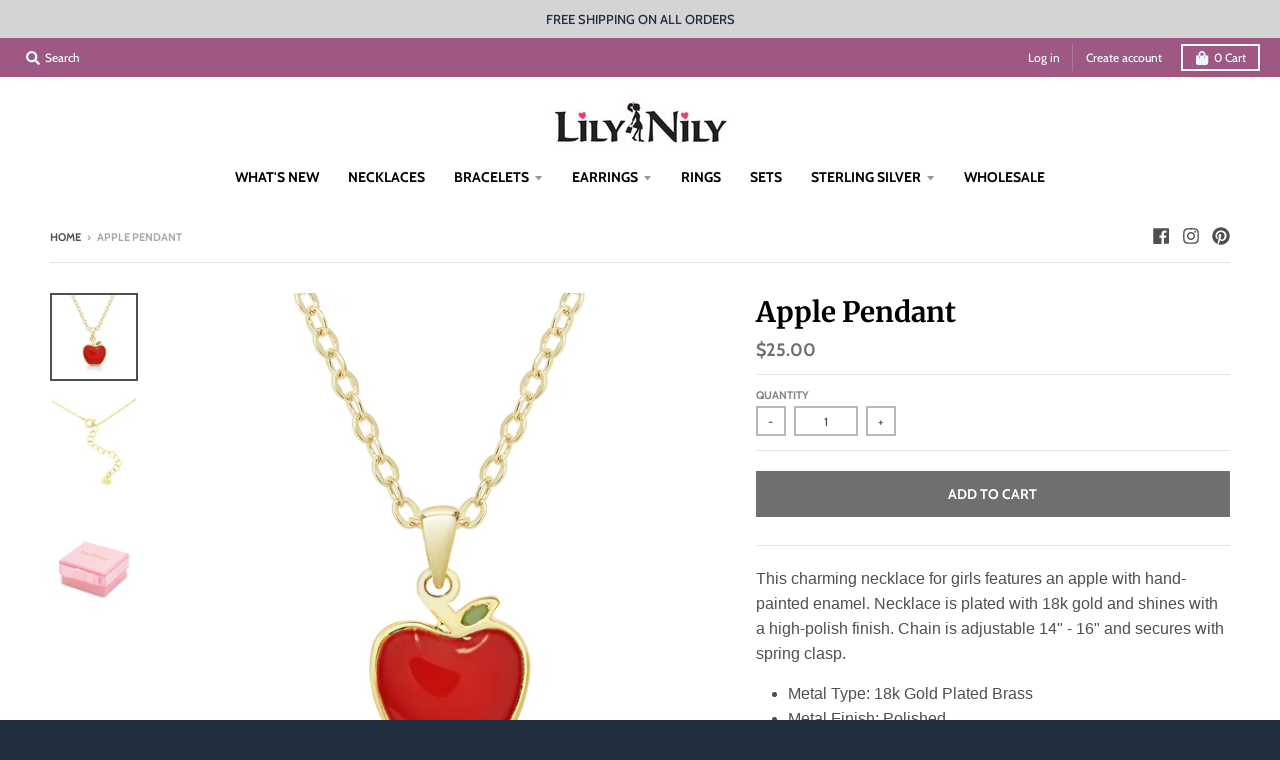

--- FILE ---
content_type: text/html; charset=utf-8
request_url: https://www.lilynily.com/products/apple-pendant
body_size: 38251
content:
<!doctype html>
<!--[if IE 8]><html class="no-js lt-ie9" lang="en"> <![endif]-->
<!--[if IE 9 ]><html class="ie9 no-js"> <![endif]-->
<!--[if (gt IE 9)|!(IE)]><!--> <html class="no-js" lang="en"> <!--<![endif]-->
<head>
  
  
  <meta charset="utf-8">
  <meta http-equiv="X-UA-Compatible" content="IE=edge,chrome=1">
  <link rel="canonical" href="https://www.lilynily.com/products/apple-pendant">
  <meta name="viewport" content="width=device-width,initial-scale=1">
  <meta name="theme-color" content="#6f6f6f">

  
  <link rel="shortcut icon" href="//www.lilynily.com/cdn/shop/files/Favicon_32x32.png?v=1613175232" type="image/png" />
  

  <title>
    Apple Pendant &ndash; Lily Nily
  </title>

  
    <meta name="description" content="This charming necklace for girls features an apple with hand-painted enamel. Necklace is plated with 18k gold and shines with a high-polish finish. Chain is adjustable 14&quot; - 16&quot; and secures with spring clasp. Metal Type: 18k Gold Plated Brass Metal Finish: Polished Enamel: Hand-Painted Enamel Color(s): Red, Green Chain">
  

  <meta property="og:site_name" content="Lily Nily">
<meta property="og:url" content="https://www.lilynily.com/products/apple-pendant">
<meta property="og:title" content="Apple Pendant">
<meta property="og:type" content="product">
<meta property="og:description" content="This charming necklace for girls features an apple with hand-painted enamel. Necklace is plated with 18k gold and shines with a high-polish finish. Chain is adjustable 14&quot; - 16&quot; and secures with spring clasp. Metal Type: 18k Gold Plated Brass Metal Finish: Polished Enamel: Hand-Painted Enamel Color(s): Red, Green Chain"><meta property="product:availability" content="instock">
  <meta property="product:price:amount" content="25.00">
  <meta property="product:price:currency" content="USD"><meta property="og:image" content="http://www.lilynily.com/cdn/shop/products/LN284N-2_1200x1200.jpg?v=1535470598">
      <meta property="og:image:secure_url" content="https://www.lilynily.com/cdn/shop/products/LN284N-2_1200x1200.jpg?v=1535470598">
      <meta property="og:image:width" content="1200">
      <meta property="og:image:height" content="1200"><meta property="og:image" content="http://www.lilynily.com/cdn/shop/products/Spring-ring-clasp_1200x1200.jpeg?v=1536877477">
      <meta property="og:image:secure_url" content="https://www.lilynily.com/cdn/shop/products/Spring-ring-clasp_1200x1200.jpeg?v=1536877477">
      <meta property="og:image:width" content="982">
      <meta property="og:image:height" content="1200"><meta property="og:image" content="http://www.lilynily.com/cdn/shop/products/Box1_241cee58-0cb8-43f9-9383-19ac9625439c_1200x1200.jpg?v=1536877477">
      <meta property="og:image:secure_url" content="https://www.lilynily.com/cdn/shop/products/Box1_241cee58-0cb8-43f9-9383-19ac9625439c_1200x1200.jpg?v=1536877477">
      <meta property="og:image:width" content="982">
      <meta property="og:image:height" content="1200">

<meta name="twitter:site" content="@">
<meta name="twitter:card" content="summary_large_image">
<meta name="twitter:title" content="Apple Pendant">
<meta name="twitter:description" content="This charming necklace for girls features an apple with hand-painted enamel. Necklace is plated with 18k gold and shines with a high-polish finish. Chain is adjustable 14&quot; - 16&quot; and secures with spring clasp. Metal Type: 18k Gold Plated Brass Metal Finish: Polished Enamel: Hand-Painted Enamel Color(s): Red, Green Chain">


  <script>window.performance && window.performance.mark && window.performance.mark('shopify.content_for_header.start');</script><meta name="google-site-verification" content="kZT7tO128zHZbMUhvXBjdhMEfmrhTGWyKk6-k_zMkxc">
<meta name="google-site-verification" content="q81sW03nfH9fzZ-6_JXNMa6GEYwQ8ZirVRAAyLX5ZEk">
<meta id="shopify-digital-wallet" name="shopify-digital-wallet" content="/2305773/digital_wallets/dialog">
<meta name="shopify-checkout-api-token" content="08ffdb8f6fd4c5106603ff602c38dc13">
<link rel="alternate" type="application/json+oembed" href="https://www.lilynily.com/products/apple-pendant.oembed">
<script async="async" src="/checkouts/internal/preloads.js?locale=en-US"></script>
<link rel="preconnect" href="https://shop.app" crossorigin="anonymous">
<script async="async" src="https://shop.app/checkouts/internal/preloads.js?locale=en-US&shop_id=2305773" crossorigin="anonymous"></script>
<script id="apple-pay-shop-capabilities" type="application/json">{"shopId":2305773,"countryCode":"US","currencyCode":"USD","merchantCapabilities":["supports3DS"],"merchantId":"gid:\/\/shopify\/Shop\/2305773","merchantName":"Lily Nily","requiredBillingContactFields":["postalAddress","email"],"requiredShippingContactFields":["postalAddress","email"],"shippingType":"shipping","supportedNetworks":["visa","masterCard","amex","discover","elo","jcb"],"total":{"type":"pending","label":"Lily Nily","amount":"1.00"},"shopifyPaymentsEnabled":true,"supportsSubscriptions":true}</script>
<script id="shopify-features" type="application/json">{"accessToken":"08ffdb8f6fd4c5106603ff602c38dc13","betas":["rich-media-storefront-analytics"],"domain":"www.lilynily.com","predictiveSearch":true,"shopId":2305773,"locale":"en"}</script>
<script>var Shopify = Shopify || {};
Shopify.shop = "lilynilystore.myshopify.com";
Shopify.locale = "en";
Shopify.currency = {"active":"USD","rate":"1.0"};
Shopify.country = "US";
Shopify.theme = {"name":"District Theme Backup 7-2019 with Installments ...","id":125889577114,"schema_name":"District","schema_version":"3.0.2","theme_store_id":735,"role":"main"};
Shopify.theme.handle = "null";
Shopify.theme.style = {"id":null,"handle":null};
Shopify.cdnHost = "www.lilynily.com/cdn";
Shopify.routes = Shopify.routes || {};
Shopify.routes.root = "/";</script>
<script type="module">!function(o){(o.Shopify=o.Shopify||{}).modules=!0}(window);</script>
<script>!function(o){function n(){var o=[];function n(){o.push(Array.prototype.slice.apply(arguments))}return n.q=o,n}var t=o.Shopify=o.Shopify||{};t.loadFeatures=n(),t.autoloadFeatures=n()}(window);</script>
<script>
  window.ShopifyPay = window.ShopifyPay || {};
  window.ShopifyPay.apiHost = "shop.app\/pay";
  window.ShopifyPay.redirectState = null;
</script>
<script id="shop-js-analytics" type="application/json">{"pageType":"product"}</script>
<script defer="defer" async type="module" src="//www.lilynily.com/cdn/shopifycloud/shop-js/modules/v2/client.init-shop-cart-sync_BdyHc3Nr.en.esm.js"></script>
<script defer="defer" async type="module" src="//www.lilynily.com/cdn/shopifycloud/shop-js/modules/v2/chunk.common_Daul8nwZ.esm.js"></script>
<script type="module">
  await import("//www.lilynily.com/cdn/shopifycloud/shop-js/modules/v2/client.init-shop-cart-sync_BdyHc3Nr.en.esm.js");
await import("//www.lilynily.com/cdn/shopifycloud/shop-js/modules/v2/chunk.common_Daul8nwZ.esm.js");

  window.Shopify.SignInWithShop?.initShopCartSync?.({"fedCMEnabled":true,"windoidEnabled":true});

</script>
<script defer="defer" async type="module" src="//www.lilynily.com/cdn/shopifycloud/shop-js/modules/v2/client.payment-terms_MV4M3zvL.en.esm.js"></script>
<script defer="defer" async type="module" src="//www.lilynily.com/cdn/shopifycloud/shop-js/modules/v2/chunk.common_Daul8nwZ.esm.js"></script>
<script defer="defer" async type="module" src="//www.lilynily.com/cdn/shopifycloud/shop-js/modules/v2/chunk.modal_CQq8HTM6.esm.js"></script>
<script type="module">
  await import("//www.lilynily.com/cdn/shopifycloud/shop-js/modules/v2/client.payment-terms_MV4M3zvL.en.esm.js");
await import("//www.lilynily.com/cdn/shopifycloud/shop-js/modules/v2/chunk.common_Daul8nwZ.esm.js");
await import("//www.lilynily.com/cdn/shopifycloud/shop-js/modules/v2/chunk.modal_CQq8HTM6.esm.js");

  
</script>
<script>
  window.Shopify = window.Shopify || {};
  if (!window.Shopify.featureAssets) window.Shopify.featureAssets = {};
  window.Shopify.featureAssets['shop-js'] = {"shop-cart-sync":["modules/v2/client.shop-cart-sync_QYOiDySF.en.esm.js","modules/v2/chunk.common_Daul8nwZ.esm.js"],"init-fed-cm":["modules/v2/client.init-fed-cm_DchLp9rc.en.esm.js","modules/v2/chunk.common_Daul8nwZ.esm.js"],"shop-button":["modules/v2/client.shop-button_OV7bAJc5.en.esm.js","modules/v2/chunk.common_Daul8nwZ.esm.js"],"init-windoid":["modules/v2/client.init-windoid_DwxFKQ8e.en.esm.js","modules/v2/chunk.common_Daul8nwZ.esm.js"],"shop-cash-offers":["modules/v2/client.shop-cash-offers_DWtL6Bq3.en.esm.js","modules/v2/chunk.common_Daul8nwZ.esm.js","modules/v2/chunk.modal_CQq8HTM6.esm.js"],"shop-toast-manager":["modules/v2/client.shop-toast-manager_CX9r1SjA.en.esm.js","modules/v2/chunk.common_Daul8nwZ.esm.js"],"init-shop-email-lookup-coordinator":["modules/v2/client.init-shop-email-lookup-coordinator_UhKnw74l.en.esm.js","modules/v2/chunk.common_Daul8nwZ.esm.js"],"pay-button":["modules/v2/client.pay-button_DzxNnLDY.en.esm.js","modules/v2/chunk.common_Daul8nwZ.esm.js"],"avatar":["modules/v2/client.avatar_BTnouDA3.en.esm.js"],"init-shop-cart-sync":["modules/v2/client.init-shop-cart-sync_BdyHc3Nr.en.esm.js","modules/v2/chunk.common_Daul8nwZ.esm.js"],"shop-login-button":["modules/v2/client.shop-login-button_D8B466_1.en.esm.js","modules/v2/chunk.common_Daul8nwZ.esm.js","modules/v2/chunk.modal_CQq8HTM6.esm.js"],"init-customer-accounts-sign-up":["modules/v2/client.init-customer-accounts-sign-up_C8fpPm4i.en.esm.js","modules/v2/client.shop-login-button_D8B466_1.en.esm.js","modules/v2/chunk.common_Daul8nwZ.esm.js","modules/v2/chunk.modal_CQq8HTM6.esm.js"],"init-shop-for-new-customer-accounts":["modules/v2/client.init-shop-for-new-customer-accounts_CVTO0Ztu.en.esm.js","modules/v2/client.shop-login-button_D8B466_1.en.esm.js","modules/v2/chunk.common_Daul8nwZ.esm.js","modules/v2/chunk.modal_CQq8HTM6.esm.js"],"init-customer-accounts":["modules/v2/client.init-customer-accounts_dRgKMfrE.en.esm.js","modules/v2/client.shop-login-button_D8B466_1.en.esm.js","modules/v2/chunk.common_Daul8nwZ.esm.js","modules/v2/chunk.modal_CQq8HTM6.esm.js"],"shop-follow-button":["modules/v2/client.shop-follow-button_CkZpjEct.en.esm.js","modules/v2/chunk.common_Daul8nwZ.esm.js","modules/v2/chunk.modal_CQq8HTM6.esm.js"],"lead-capture":["modules/v2/client.lead-capture_BntHBhfp.en.esm.js","modules/v2/chunk.common_Daul8nwZ.esm.js","modules/v2/chunk.modal_CQq8HTM6.esm.js"],"checkout-modal":["modules/v2/client.checkout-modal_CfxcYbTm.en.esm.js","modules/v2/chunk.common_Daul8nwZ.esm.js","modules/v2/chunk.modal_CQq8HTM6.esm.js"],"shop-login":["modules/v2/client.shop-login_Da4GZ2H6.en.esm.js","modules/v2/chunk.common_Daul8nwZ.esm.js","modules/v2/chunk.modal_CQq8HTM6.esm.js"],"payment-terms":["modules/v2/client.payment-terms_MV4M3zvL.en.esm.js","modules/v2/chunk.common_Daul8nwZ.esm.js","modules/v2/chunk.modal_CQq8HTM6.esm.js"]};
</script>
<script>(function() {
  var isLoaded = false;
  function asyncLoad() {
    if (isLoaded) return;
    isLoaded = true;
    var urls = ["https:\/\/formbuilder.hulkapps.com\/skeletopapp.js?shop=lilynilystore.myshopify.com","https:\/\/cdn.nfcube.com\/instafeed-eb0d9b1dfe73b4a021fecd6887e826d3.js?shop=lilynilystore.myshopify.com"];
    for (var i = 0; i < urls.length; i++) {
      var s = document.createElement('script');
      s.type = 'text/javascript';
      s.async = true;
      s.src = urls[i];
      var x = document.getElementsByTagName('script')[0];
      x.parentNode.insertBefore(s, x);
    }
  };
  if(window.attachEvent) {
    window.attachEvent('onload', asyncLoad);
  } else {
    window.addEventListener('load', asyncLoad, false);
  }
})();</script>
<script id="__st">var __st={"a":2305773,"offset":-18000,"reqid":"3e3b936b-4bf5-495c-b3d7-e46564ee75bb-1769020334","pageurl":"www.lilynily.com\/products\/apple-pendant","u":"3022c501c819","p":"product","rtyp":"product","rid":138485727};</script>
<script>window.ShopifyPaypalV4VisibilityTracking = true;</script>
<script id="captcha-bootstrap">!function(){'use strict';const t='contact',e='account',n='new_comment',o=[[t,t],['blogs',n],['comments',n],[t,'customer']],c=[[e,'customer_login'],[e,'guest_login'],[e,'recover_customer_password'],[e,'create_customer']],r=t=>t.map((([t,e])=>`form[action*='/${t}']:not([data-nocaptcha='true']) input[name='form_type'][value='${e}']`)).join(','),a=t=>()=>t?[...document.querySelectorAll(t)].map((t=>t.form)):[];function s(){const t=[...o],e=r(t);return a(e)}const i='password',u='form_key',d=['recaptcha-v3-token','g-recaptcha-response','h-captcha-response',i],f=()=>{try{return window.sessionStorage}catch{return}},m='__shopify_v',_=t=>t.elements[u];function p(t,e,n=!1){try{const o=window.sessionStorage,c=JSON.parse(o.getItem(e)),{data:r}=function(t){const{data:e,action:n}=t;return t[m]||n?{data:e,action:n}:{data:t,action:n}}(c);for(const[e,n]of Object.entries(r))t.elements[e]&&(t.elements[e].value=n);n&&o.removeItem(e)}catch(o){console.error('form repopulation failed',{error:o})}}const l='form_type',E='cptcha';function T(t){t.dataset[E]=!0}const w=window,h=w.document,L='Shopify',v='ce_forms',y='captcha';let A=!1;((t,e)=>{const n=(g='f06e6c50-85a8-45c8-87d0-21a2b65856fe',I='https://cdn.shopify.com/shopifycloud/storefront-forms-hcaptcha/ce_storefront_forms_captcha_hcaptcha.v1.5.2.iife.js',D={infoText:'Protected by hCaptcha',privacyText:'Privacy',termsText:'Terms'},(t,e,n)=>{const o=w[L][v],c=o.bindForm;if(c)return c(t,g,e,D).then(n);var r;o.q.push([[t,g,e,D],n]),r=I,A||(h.body.append(Object.assign(h.createElement('script'),{id:'captcha-provider',async:!0,src:r})),A=!0)});var g,I,D;w[L]=w[L]||{},w[L][v]=w[L][v]||{},w[L][v].q=[],w[L][y]=w[L][y]||{},w[L][y].protect=function(t,e){n(t,void 0,e),T(t)},Object.freeze(w[L][y]),function(t,e,n,w,h,L){const[v,y,A,g]=function(t,e,n){const i=e?o:[],u=t?c:[],d=[...i,...u],f=r(d),m=r(i),_=r(d.filter((([t,e])=>n.includes(e))));return[a(f),a(m),a(_),s()]}(w,h,L),I=t=>{const e=t.target;return e instanceof HTMLFormElement?e:e&&e.form},D=t=>v().includes(t);t.addEventListener('submit',(t=>{const e=I(t);if(!e)return;const n=D(e)&&!e.dataset.hcaptchaBound&&!e.dataset.recaptchaBound,o=_(e),c=g().includes(e)&&(!o||!o.value);(n||c)&&t.preventDefault(),c&&!n&&(function(t){try{if(!f())return;!function(t){const e=f();if(!e)return;const n=_(t);if(!n)return;const o=n.value;o&&e.removeItem(o)}(t);const e=Array.from(Array(32),(()=>Math.random().toString(36)[2])).join('');!function(t,e){_(t)||t.append(Object.assign(document.createElement('input'),{type:'hidden',name:u})),t.elements[u].value=e}(t,e),function(t,e){const n=f();if(!n)return;const o=[...t.querySelectorAll(`input[type='${i}']`)].map((({name:t})=>t)),c=[...d,...o],r={};for(const[a,s]of new FormData(t).entries())c.includes(a)||(r[a]=s);n.setItem(e,JSON.stringify({[m]:1,action:t.action,data:r}))}(t,e)}catch(e){console.error('failed to persist form',e)}}(e),e.submit())}));const S=(t,e)=>{t&&!t.dataset[E]&&(n(t,e.some((e=>e===t))),T(t))};for(const o of['focusin','change'])t.addEventListener(o,(t=>{const e=I(t);D(e)&&S(e,y())}));const B=e.get('form_key'),M=e.get(l),P=B&&M;t.addEventListener('DOMContentLoaded',(()=>{const t=y();if(P)for(const e of t)e.elements[l].value===M&&p(e,B);[...new Set([...A(),...v().filter((t=>'true'===t.dataset.shopifyCaptcha))])].forEach((e=>S(e,t)))}))}(h,new URLSearchParams(w.location.search),n,t,e,['guest_login'])})(!0,!0)}();</script>
<script integrity="sha256-4kQ18oKyAcykRKYeNunJcIwy7WH5gtpwJnB7kiuLZ1E=" data-source-attribution="shopify.loadfeatures" defer="defer" src="//www.lilynily.com/cdn/shopifycloud/storefront/assets/storefront/load_feature-a0a9edcb.js" crossorigin="anonymous"></script>
<script crossorigin="anonymous" defer="defer" src="//www.lilynily.com/cdn/shopifycloud/storefront/assets/shopify_pay/storefront-65b4c6d7.js?v=20250812"></script>
<script data-source-attribution="shopify.dynamic_checkout.dynamic.init">var Shopify=Shopify||{};Shopify.PaymentButton=Shopify.PaymentButton||{isStorefrontPortableWallets:!0,init:function(){window.Shopify.PaymentButton.init=function(){};var t=document.createElement("script");t.src="https://www.lilynily.com/cdn/shopifycloud/portable-wallets/latest/portable-wallets.en.js",t.type="module",document.head.appendChild(t)}};
</script>
<script data-source-attribution="shopify.dynamic_checkout.buyer_consent">
  function portableWalletsHideBuyerConsent(e){var t=document.getElementById("shopify-buyer-consent"),n=document.getElementById("shopify-subscription-policy-button");t&&n&&(t.classList.add("hidden"),t.setAttribute("aria-hidden","true"),n.removeEventListener("click",e))}function portableWalletsShowBuyerConsent(e){var t=document.getElementById("shopify-buyer-consent"),n=document.getElementById("shopify-subscription-policy-button");t&&n&&(t.classList.remove("hidden"),t.removeAttribute("aria-hidden"),n.addEventListener("click",e))}window.Shopify?.PaymentButton&&(window.Shopify.PaymentButton.hideBuyerConsent=portableWalletsHideBuyerConsent,window.Shopify.PaymentButton.showBuyerConsent=portableWalletsShowBuyerConsent);
</script>
<script data-source-attribution="shopify.dynamic_checkout.cart.bootstrap">document.addEventListener("DOMContentLoaded",(function(){function t(){return document.querySelector("shopify-accelerated-checkout-cart, shopify-accelerated-checkout")}if(t())Shopify.PaymentButton.init();else{new MutationObserver((function(e,n){t()&&(Shopify.PaymentButton.init(),n.disconnect())})).observe(document.body,{childList:!0,subtree:!0})}}));
</script>
<link id="shopify-accelerated-checkout-styles" rel="stylesheet" media="screen" href="https://www.lilynily.com/cdn/shopifycloud/portable-wallets/latest/accelerated-checkout-backwards-compat.css" crossorigin="anonymous">
<style id="shopify-accelerated-checkout-cart">
        #shopify-buyer-consent {
  margin-top: 1em;
  display: inline-block;
  width: 100%;
}

#shopify-buyer-consent.hidden {
  display: none;
}

#shopify-subscription-policy-button {
  background: none;
  border: none;
  padding: 0;
  text-decoration: underline;
  font-size: inherit;
  cursor: pointer;
}

#shopify-subscription-policy-button::before {
  box-shadow: none;
}

      </style>

<script>window.performance && window.performance.mark && window.performance.mark('shopify.content_for_header.end');</script>
  <link href="//www.lilynily.com/cdn/shop/t/48/assets/theme.scss.css?v=50285910933545250011764262398" rel="stylesheet" type="text/css" media="all" />

  

  <script>
    window.StyleHatch = window.StyleHatch || {};
    StyleHatch.Strings = {
      instagramAddToken: "Add your Instagram access token.",
      instagramInvalidToken: "The Instagram access token is invalid. Check to make sure you added the complete token.",
      instagramRateLimitToken: "Your store is currently over Instagram\u0026#39;s rate limit. Contact Style Hatch support for details.",
      addToCart: "Add to Cart",
      soldOut: "Sold Out",
      addressError: "Error looking up that address",
      addressNoResults: "No results for that address",
      addressQueryLimit: "You have exceeded the Google API usage limit. Consider upgrading to a \u003ca href=\"https:\/\/developers.google.com\/maps\/premium\/usage-limits\"\u003ePremium Plan\u003c\/a\u003e.",
      authError: "There was a problem authenticating your Google Maps account."
    }
    StyleHatch.currencyFormat = "${{amount}}";
    StyleHatch.ajaxCartEnable = true;
    // Post defer
    window.addEventListener('DOMContentLoaded', function() {
      (function( $ ) {
      

      
      
      })(jq223);
    });
    document.documentElement.className = document.documentElement.className.replace('no-js', 'js');
  </script>

  <script type="text/javascript">
    window.lazySizesConfig = window.lazySizesConfig || {};
    window.lazySizesConfig.expand = 1200;
    window.lazySizesConfig.loadMode = 3;
    window.lazySizesConfig.ricTimeout = 50;
  </script>
  <!--[if (gt IE 9)|!(IE)]><!--><script src="//www.lilynily.com/cdn/shop/t/48/assets/lazysizes.min.js?v=32691578816191578311630443417" async="async"></script><!--<![endif]-->
  <!--[if lte IE 9]><script src="//www.lilynily.com/cdn/shop/t/48/assets/lazysizes.min.js?v=32691578816191578311630443417"></script><![endif]-->
  <!--[if (gt IE 9)|!(IE)]><!--><script src="//www.lilynily.com/cdn/shop/t/48/assets/vendor.js?v=74541516742920575901630443420" defer="defer"></script><!--<![endif]-->
  <!--[if lte IE 9]><script src="//www.lilynily.com/cdn/shop/t/48/assets/vendor.js?v=74541516742920575901630443420"></script><![endif]-->
  
  <!--[if (gt IE 9)|!(IE)]><!--><script src="//www.lilynily.com/cdn/shop/t/48/assets/theme.js?v=20731833880169956561630443418" defer="defer"></script><!--<![endif]-->
  <!--[if lte IE 9]><script src="//www.lilynily.com/cdn/shop/t/48/assets/theme.js?v=20731833880169956561630443418"></script><![endif]-->
  
  



<script>
  document.addEventListener("DOMContentLoaded", function(event) {
    const style = document.getElementById('wsg-custom-style');
    if (typeof window.isWsgCustomer != "undefined" && isWsgCustomer) {
      style.innerHTML = `
        ${style.innerHTML}
        /* A friend of hideWsg - this will _show_ only for wsg customers. Add class to an element to use */
        .showWsg {
          display: unset;
        }
        /* wholesale only CSS */
        .additional-checkout-buttons, .shopify-payment-button {
          display: none !important;
        }
        .wsg-proxy-container select {
          background-color: 
          ${
            document.querySelector('input').style.backgroundColor
            ? document.querySelector('input').style.backgroundColor
            : 'white'
          } !important;
        }
        `;
    }

    if (embedButtonBg != embedButtonText) {
      style.innerHTML = `
        ${style.innerHTML}
        .wsg-button-fix {
          background: ${embedButtonBg} !important;
          border-color: ${embedButtonBg} !important;
          color: ${embedButtonText} !important;
        }
        `;
    }
    
    //=========================
    //         CUSTOM JS
    //==========================
    if (document.querySelector(".wsg-proxy-container")) {
      initNodeObserver(wsgCustomJs);
    }
  })

  function wsgCustomJs() {
    //update button classes
    const button = document.querySelectorAll(".wsg-button-fix");
    for (let i = 0; i < button.length; i++) {
      button[i].classList.add("xxButtonClassesHerexx");
    }
    //wsgCustomJs window placeholder
    //update secondary btn color on proxy cart
    if(document.getElementById("wsg-checkout-one")) {
      const checkoutButton = document.getElementById("wsg-checkout-one");
      let wsgBtnColor = window.getComputedStyle(checkoutButton).backgroundColor;
      let wsgBtnBackground = "none";
      let wsgBtnBorder = "thin solid " + wsgBtnColor;
      let wsgBtnPadding = window.getComputedStyle(checkoutButton).padding;
      let spofBtn = document.querySelectorAll(".spof-btn");
      for (let i = 0; i < spofBtn.length; i++) {
        spofBtn[i].style.background = wsgBtnBackground;
        spofBtn[i].style.color = wsgBtnColor;
        spofBtn[i].style.border = wsgBtnBorder;
        spofBtn[i].style.padding = wsgBtnPadding;
      }
    }
  }

  function initNodeObserver(onChangeNodeCallback) {
    // Select the node that will be observed for mutations
    const targetNode = document.querySelector(".wsg-proxy-container");

    // Options for the observer (which mutations to observe)
    const config = { attributes: true, childList: true, subtree: true };

    // Callback function to execute when mutations are observed
    const callback = function (mutationsList, observer) {
      for(const mutation of mutationsList) {
        if (mutation.type === 'childList') {
          onChangeNodeCallback();
          observer.disconnect();
        }
      }
    };

    // Create an observer instance linked to the callback function
    observer = new MutationObserver(callback);
    // Start observing the target node for configured mutations
    observer.observe(targetNode, config);
  }
</script>

  

  <style id="wsg-custom-style">
    /* A friend of hideWsg - this will _show_ only for wsg customers. Add class to an element to use */
    .showWsg {
      display: none;
    }
    /* Signup/login */
    #wsg-signup select,
    #wsg-signup input,
    #wsg-signup textarea {
      height: 46px;
      border: thin solid #d1d1d1;
      padding: 6px 10px;
    }
    #wsg-signup textarea {
      min-height: 100px;
    }
    .wsg-login-input {
      height: 46px;
      border: thin solid #d1d1d1;
      padding: 6px 10px;
    }
    #wsg-signup select {
    }
  /*   Quick Order Form */
    .wsg-table td {
     border: none;
     min-width: 150px;
    }
    .wsg-table tr {
     border-bottom: thin solid #d1d1d1; 
      border-left: none;
    }
    .wsg-table input[type="number"] {
      border: thin solid #d1d1d1;
      padding: 5px 15px;
      min-height: 42px;
    }
    #wsg-spof-link a {
      text-decoration: inherit;
      color: inherit;
    }
    .wsg-proxy-container {
      margin-top: 0% !important;
    }
    .wsg-proxy-container a {
      text-decoration: inherit;
      color: inherit;
    }
    @media screen and (max-width:768px){
      .wsg-proxy-container .wsg-table input[type="number"] {
         max-width: 80%; 
      }
      .wsg-center img {
        width: 50px !important;
      }
      .wsg-variant-price-area {
        min-width: 70px !important;
      }
    }
    /* Submit button */
    #wsg-cart-update{
      padding: 8px 10px;
      min-height: 45px;
      max-width: 100% !important;
    }
    .wsg-table {
      background: inherit !important;
    }
    .wsg-spof-container-main {
      background: inherit !important;
    }
    /* General fixes */
    .wsg-hide-prices {
      opacity: 0;
    }
  </style>

  

<!-- Add this to layout/theme.liquid before closing head tag--><!-- BEGIN app block: shopify://apps/wholesale-gorilla/blocks/wsg-header/c48d0487-dff9-41a4-94c8-ec6173fe8b8d -->

   
  















  <!-- check for wsg customer - this now downcases to compare so we are no longer concerned about case matching in tags -->


      
      
      
      
      
      <!-- ajax data -->
      
        
          
        
      
      <script>
        console.log("Wsg-header release 5.22.24")
        // here we need to check if we on a previw theme and set the shop config from the metafield
        
const wsgShopConfigMetafields = {
            
          
            
          
            
          
            
              shopConfig : {"btnClasses":"","hideDomElements":[".hideWsg","#CartCost"],"wsgPriceSelectors":{"productPrice":[".price"],"collectionPrices":[".price"]},"autoInstall":true,"wsgAjax":true,"wsgMultiAjax":false,"wsgAjaxSettings":{"price":".cart-preview .product-price","linePrice":"","subtotal":".total-price","checkoutBtn":""},"wsgSwatch":"","wsgAccountPageSelector":".page-header h1","wsgVolumeTable":".description","excludedSections":[],"productSelectors":[".product"],"wsgQVSelector":[],"fileList":[],"wsgVersion":6},
            
          
}
        let wsgShopConfig = {"btnClasses":"","hideDomElements":[".hideWsg","#CartCost"],"wsgPriceSelectors":{"productPrice":[".price"],"collectionPrices":[".price"]},"autoInstall":true,"wsgAjax":true,"wsgMultiAjax":false,"wsgAjaxSettings":{"price":".cart-preview .product-price","linePrice":"","subtotal":".total-price","checkoutBtn":""},"wsgSwatch":"","wsgAccountPageSelector":".page-header h1","wsgVolumeTable":".description","excludedSections":[],"productSelectors":[".product"],"wsgQVSelector":[],"fileList":[],"wsgVersion":6};
        if (window.Shopify.theme.role !== 'main') {
          const wsgShopConfigUnpublishedTheme = wsgShopConfigMetafields[`shopConfig${window.Shopify.theme.id}`];
          if (wsgShopConfigUnpublishedTheme) {
            wsgShopConfig = wsgShopConfigUnpublishedTheme;
          }
        }
        // ==========================================
        //      Set global liquid variables
        // ==========================================
        // general variables 1220
        var wsgVersion = 6.0;
        var wsgActive = true;
        // the permanent domain of the shop
        var shopPermanentDomain = 'lilynilystore.myshopify.com';
        const wsgShopOrigin = 'https://www.lilynily.com';
        const wsgThemeTemplate = 'product';
        //customer
        var isWsgCustomer = 
          false
        ;
        var wsgCustomerTags = null
        var wsgCustomerId = null
        // execution variables
        var wsgRunCollection;
        var wsgCollectionObserver;
        var wsgRunProduct;
        var wsgRunAccount;
        var wsgRunCart;
        var wsgRunSinglePage;
        var wsgRunSignup;
        var wsgRunSignupV2;
        var runProxy;
        // wsgData
        var wsgData = {"hostedStore":{"branding":{"isShowLogo":true},"accountPage":{"title":"My Account"},"cartPage":{"description":"","title":"Your Cart"},"catalogPage":{"collections":[],"hideSoldOut":false,"imageAspectRatio":"adaptToImage","numberOfColumns":4,"productsPerPage":12},"spofPage":{"description":"","title":"Quick Order Form"},"colorSettings":{"background":"#FFFFFF","primaryColor":"#000000","secondaryColor":"#FFFFFF","textColor":"#000000"},"footer":{"privacyPolicy":false,"termsOfService":false},"bannerText":"You are logged in to your wholesale account"},"translations":{"custom":false,"enable":false,"language":"english","translateBasedOnMarket":true},"shop_preferences":{"cart":{"note":{"description":"","isRequired":false},"poNumber":{"isRequired":false,"isShow":false},"termsAndConditions":{"isEnable":false,"text":""}},"exclusionsAndLocksSettings":{"hidePrices":{"link":"","loginToViewPrices":false,"replacementText":"","loginToViewPricesStatus":"enabled"}},"transitions":{"showTransitions":false,"installedTransitions":true},"retailPrice":{"enable":true,"label":" MSRP","lowerOpacity":true,"strikethrough":false},"checkInventory":true,"showShipPartial":false,"exclusions":[],"autoBackorder":false,"taxRate":-1,"draftNotification":true,"hideExclusions":true,"minOrder":-1,"lockedPages":[],"marketSetting":false,"customWholesaleDiscountLabel":"","taxLabel":"","includeTaxInPriceRule":false},"page_styles":{"btnClasses":"","proxyMargin":0,"shipMargin":50},"volume_discounts":{"quantity_discounts":{"collections":[],"enabled":false,"products":[]},"settings":{"product_price_table":{},"custom_messages":{"custom_banner":{"banner_default":true,"banner_input":"Spend {{$}}, receive {{%}} off of your order."},"custom_success":{"success_default":true,"success_input":"Congratulations!  You received {{%}} off of your order!"}}},"discounts":[],"enabled":false},"shipping_rates":{"handlingFee":{"amount":-1,"label":"","max":-1,"min":-1,"percent":-1,"type":"flat"},"itemReservationOnInternational":{"isEnabledCustomReservationTime":false,"isReserveInventory":false,"reserveInventoryDays":60},"internationalMsg":{"title":"Thank you for your order.","message":"Because you are outside of our home country we will calculate your shipping and send you an invoice shortly."},"localPickup":{"isEnabled":false,"minOrderPrice":0,"fee":-1,"instructions":"","locations":[],"pickupTime":""},"localDelivery":{"isEnabled":true,"minOrderPrice":0},"useShopifyDefault":false,"freeShippingMin":50000,"fixedPercent":-1,"flatRate":12,"redirectInternational":true,"ignoreAll":true,"ignoreCarrierRates":true,"deliveryTime":"","ignoreShopifyFreeRates":true,"autoApplyLowestRate":true,"isIncludeLocalDeliveryInLowestRate":true,"customShippingRateLabel":""},"single_page":{"collapseCollections":true,"linkInCart":true,"menuAction":"exclude","message":"","isShowInventoryInfo":false,"isShowSku":true,"isHideSPOFbtn":false,"spofButtonText":"Quick Order Form"},"net_orders":{"netRedirect":{"autoEmail":false,"message":"","title":"Thank you for your order!"},"autoPending":false,"enabled":false,"netTag":"","defaultPaymentTermsTemplateId":"","netTags":[],"isEnabledCustomReservationTime":false,"isReserveInventory":false,"reserveInventoryDays":60},"customer":{"signup":{"autoInvite":false,"autoTags":[],"message":null,"taxExempt":false},"loginMessage":"","accountMessage":"","redirectMessage":"Keep an eye on your email. As soon as we verify your account we will send you an email with a link to set up your password and start shopping.","accountPendingTitle":"Account Created!"},"quantity":{"cart":{"minValue":200},"collections":[],"migratedToCurrent":true,"products":[]},"activeTags":["wholesale"],"hideDrafts":[],"server_link":"https://www.wholesalegorilla.app/shop_assets/wsg-index.js","tier":"advanced","updateShopAnalyticsJobId":13465,"updateCustomersTagsJobId":5422,"isPauseShop":false,"installStatus":"complete"}
        var wsgTier = 'advanced'
        // AJAX variables
        var wsgRunAjax;
        var wsgAjaxCart;
        // product variables
        var wsgCollectionsList = [{"id":10902789,"handle":"price1","title":"$0.00 - $30.00","updated_at":"2026-01-16T07:00:27-05:00","body_html":"\u003cp\u003e$0.00 - $30.00\u003c\/p\u003e","published_at":"2013-07-15T15:14:14-04:00","sort_order":"manual","template_suffix":"","disjunctive":false,"rules":[{"column":"tag","relation":"equals","condition":"price1"}],"published_scope":"web"},{"id":10915097,"handle":"all","title":"All","updated_at":"2026-01-21T07:00:12-05:00","body_html":"\u003ch1\u003eAll Products\u003c\/h1\u003e","published_at":"2013-07-17T10:46:26-04:00","sort_order":"manual","template_suffix":null,"disjunctive":false,"rules":[{"column":"variant_inventory","relation":"greater_than","condition":"0"}],"published_scope":"web"},{"id":415294920,"handle":"all-necklaces","title":"All necklaces","updated_at":"2026-01-20T07:00:17-05:00","body_html":"","published_at":"2017-02-02T19:58:00-05:00","sort_order":"created-desc","template_suffix":"","disjunctive":false,"rules":[{"column":"type","relation":"equals","condition":"Necklaces"}],"published_scope":"web"},{"id":481003976,"handle":"brass","title":"Brass","updated_at":"2026-01-20T07:00:17-05:00","body_html":"","published_at":"2017-09-06T20:41:43-04:00","sort_order":"manual","template_suffix":null,"disjunctive":false,"rules":[{"column":"tag","relation":"equals","condition":"brass"}],"published_scope":"web"},{"id":73597288500,"handle":"google-shopping-feed","title":"Google Shopping Feed","updated_at":"2026-01-21T07:00:12-05:00","body_html":"","published_at":"2018-11-26T10:43:29-05:00","sort_order":"best-selling","template_suffix":"","disjunctive":true,"rules":[{"column":"type","relation":"not_contains","condition":"Gift Card"}],"published_scope":"web"},{"id":10910007,"handle":"necklaces","title":"Necklaces","updated_at":"2026-01-20T07:00:17-05:00","body_html":"\u003ch1\u003eNecklaces\u003c\/h1\u003e","published_at":"2013-07-16T14:12:00-04:00","sort_order":"created-desc","template_suffix":"","disjunctive":false,"rules":[{"column":"type","relation":"equals","condition":"necklaces"}],"published_scope":"web"},{"id":10508557,"handle":"pendants","title":"Pendants","updated_at":"2026-01-16T07:00:27-05:00","body_html":"\u003ch1\u003ePendants\u003c\/h1\u003e","published_at":"2013-06-12T16:38:00-04:00","sort_order":"manual","template_suffix":null,"disjunctive":false,"rules":[{"column":"title","relation":"contains","condition":"pendant"}],"published_scope":"web"},{"id":12534860,"handle":"price-desc-price1","title":"Price High to Low - $0.00 - $30.00","updated_at":"2026-01-16T07:00:27-05:00","body_html":"\u003cp\u003e$0.00 - $30.00\u003c\/p\u003e","published_at":"2013-11-01T09:29:55-04:00","sort_order":"price-desc","template_suffix":"","disjunctive":false,"rules":[{"column":"tag","relation":"equals","condition":"price1"}],"published_scope":"web"},{"id":12061669,"handle":"price-desc-all","title":"Price High to Low - All","updated_at":"2026-01-21T07:00:12-05:00","body_html":"\u003ch1\u003eAll Products\u003c\/h1\u003e","published_at":"2013-10-07T16:28:17-04:00","sort_order":"price-desc","template_suffix":null,"disjunctive":false,"rules":[{"column":"variant_inventory","relation":"greater_than","condition":"0"}],"published_scope":"web"},{"id":415300552,"handle":"price-desc-all-necklaces","title":"Price High to Low - All necklaces","updated_at":"2026-01-20T07:00:17-05:00","body_html":"","published_at":"2017-02-02T20:52:00-05:00","sort_order":"price-desc","template_suffix":"","disjunctive":false,"rules":[{"column":"type","relation":"equals","condition":"Necklaces"},{"column":"tag","relation":"equals","condition":"brass"}],"published_scope":"web"},{"id":481005832,"handle":"price-desc-brass","title":"Price High to Low - Brass","updated_at":"2026-01-20T07:00:17-05:00","body_html":"","published_at":"2017-09-06T21:51:29-04:00","sort_order":"price-desc","template_suffix":null,"disjunctive":false,"rules":[{"column":"tag","relation":"equals","condition":"brass"}],"published_scope":"web"},{"id":12061707,"handle":"price-desc-necklaces","title":"Price High to Low - Necklaces","updated_at":"2026-01-20T07:00:17-05:00","body_html":"\u003ch1\u003eNecklaces\u003c\/h1\u003e","published_at":"2013-10-07T16:28:23-04:00","sort_order":"price-desc","template_suffix":"","disjunctive":false,"rules":[{"column":"type","relation":"equals","condition":"necklaces"}],"published_scope":"web"},{"id":365160648,"handle":"price-desc-now_trending","title":"Price High to Low - Now_Trending","updated_at":"2026-01-21T07:00:12-05:00","body_html":"","published_at":"2016-09-12T14:11:38-04:00","sort_order":"price-desc","template_suffix":null,"disjunctive":false,"rules":[{"column":"variant_price","relation":"greater_than","condition":"0"}],"published_scope":"web"},{"id":12061839,"handle":"price-desc-pendants","title":"Price High to Low - Pendants","updated_at":"2026-01-16T07:00:27-05:00","body_html":"\u003ch1\u003ePendants\u003c\/h1\u003e","published_at":"2013-10-07T16:33:03-04:00","sort_order":"price-desc","template_suffix":null,"disjunctive":false,"rules":[{"column":"title","relation":"contains","condition":"pendant"}],"published_scope":"web"},{"id":12535024,"handle":"price-desc-red","title":"Price High to Low - Red","updated_at":"2026-01-16T07:00:27-05:00","body_html":"\u003ch1\u003eRed\u003c\/h1\u003e","published_at":"2013-11-01T09:31:44-04:00","sort_order":"price-desc","template_suffix":null,"disjunctive":false,"rules":[{"column":"tag","relation":"equals","condition":"red"}],"published_scope":"web"},{"id":25821809,"handle":"price-asc-price1","title":"Price Low to High - $0.00 - $30.00","updated_at":"2026-01-16T07:00:27-05:00","body_html":"\u003cp\u003e$0.00 - $30.00\u003c\/p\u003e","published_at":"2014-09-11T16:04:44-04:00","sort_order":"price-asc","template_suffix":"","disjunctive":false,"rules":[{"column":"tag","relation":"equals","condition":"price1"}],"published_scope":"web"},{"id":25821837,"handle":"price-asc-all","title":"Price Low to High - All","updated_at":"2026-01-21T07:00:12-05:00","body_html":"\u003ch1\u003eAll Products\u003c\/h1\u003e","published_at":"2014-09-11T16:05:00-04:00","sort_order":"price-asc","template_suffix":null,"disjunctive":false,"rules":[{"column":"variant_inventory","relation":"greater_than","condition":"0"}],"published_scope":"web"},{"id":415300616,"handle":"price-asc-all-necklaces","title":"Price Low to High - All necklaces","updated_at":"2026-01-20T07:00:17-05:00","body_html":"","published_at":"2017-02-02T20:52:03-05:00","sort_order":"price-asc","template_suffix":"","disjunctive":false,"rules":[{"column":"type","relation":"equals","condition":"Necklaces"},{"column":"tag","relation":"equals","condition":"brass"}],"published_scope":"web"},{"id":481005896,"handle":"price-asc-brass","title":"Price Low to High - Brass","updated_at":"2026-01-20T07:00:17-05:00","body_html":"","published_at":"2017-09-06T21:51:30-04:00","sort_order":"price-asc","template_suffix":null,"disjunctive":false,"rules":[{"column":"tag","relation":"equals","condition":"brass"}],"published_scope":"web"},{"id":25821897,"handle":"price-asc-necklaces","title":"Price Low to High - Necklaces","updated_at":"2026-01-20T07:00:17-05:00","body_html":"\u003ch1\u003eNecklaces\u003c\/h1\u003e","published_at":"2014-09-11T16:05:36-04:00","sort_order":"price-asc","template_suffix":"","disjunctive":false,"rules":[{"column":"type","relation":"equals","condition":"necklaces"}],"published_scope":"web"},{"id":365160776,"handle":"price-asc-now_trending","title":"Price Low to High - Now_Trending","updated_at":"2026-01-21T07:00:12-05:00","body_html":"","published_at":"2016-09-12T14:11:40-04:00","sort_order":"price-asc","template_suffix":null,"disjunctive":false,"rules":[{"column":"variant_price","relation":"greater_than","condition":"0"}],"published_scope":"web"},{"id":25821901,"handle":"price-asc-pendants","title":"Price Low to High - Pendants","updated_at":"2026-01-16T07:00:27-05:00","body_html":"\u003ch1\u003ePendants\u003c\/h1\u003e","published_at":"2014-09-11T16:05:39-04:00","sort_order":"price-asc","template_suffix":null,"disjunctive":false,"rules":[{"column":"title","relation":"contains","condition":"pendant"}],"published_scope":"web"},{"id":25821909,"handle":"price-asc-red","title":"Price Low to High - Red","updated_at":"2026-01-16T07:00:27-05:00","body_html":"\u003ch1\u003eRed\u003c\/h1\u003e","published_at":"2014-09-11T16:05:43-04:00","sort_order":"price-asc","template_suffix":null,"disjunctive":false,"rules":[{"column":"tag","relation":"equals","condition":"red"}],"published_scope":"web"},{"id":10902439,"handle":"red","title":"Red","updated_at":"2026-01-16T07:00:27-05:00","body_html":"\u003ch1\u003eRed\u003c\/h1\u003e","published_at":"2013-07-15T14:00:21-04:00","sort_order":"manual","template_suffix":null,"disjunctive":false,"rules":[{"column":"tag","relation":"equals","condition":"red"}],"published_scope":"web"},{"id":142772109364,"handle":"temporary-collection-9-2019","updated_at":"2026-01-13T07:00:18-05:00","published_at":"2019-09-18T16:36:56-04:00","sort_order":"best-selling","template_suffix":"","published_scope":"web","title":"Temporary Collection 9-2019","body_html":""}]
        var wsgProdData = {"id":138485727,"title":"Apple Pendant","handle":"apple-pendant","description":"\u003cp\u003eThis charming necklace for girls features an apple with hand-painted enamel. Necklace is plated with 18k gold and shines with a high-polish finish. Chain is adjustable 14\" - 16\" and secures with spring clasp.\u003c\/p\u003e\n\u003cul\u003e\n\u003cli\u003eMetal Type: 18k Gold Plated Brass\u003c\/li\u003e\n\u003cli\u003eMetal Finish: Polished\u003c\/li\u003e\n\u003cli\u003eEnamel: Hand-Painted\u003c\/li\u003e\n\u003cli\u003eEnamel Color(s): Red, Green\u003c\/li\u003e\n\u003cli\u003eChain Length: Adjustable 14\" - 16\"\u003c\/li\u003e\n\u003cli\u003eClasp Type: Spring\u003c\/li\u003e\n\u003cli\u003ePendant Dimensions: 9 x 9 mm\u003c\/li\u003e\n\u003cli\u003ePackaging: Comes in a gift box\u003c\/li\u003e\n\u003c\/ul\u003e","published_at":"2013-05-23T11:54:00-04:00","created_at":"2013-05-23T11:54:01-04:00","vendor":"Lily Nily","type":"Necklaces","tags":["brass","necklaces","pendants","price1","red"],"price":2500,"price_min":2500,"price_max":2500,"available":true,"price_varies":false,"compare_at_price":null,"compare_at_price_min":0,"compare_at_price_max":0,"compare_at_price_varies":false,"variants":[{"id":9467154530356,"title":"Default Title","option1":"Default Title","option2":null,"option3":null,"sku":"284N","requires_shipping":true,"taxable":true,"featured_image":null,"available":true,"name":"Apple Pendant","public_title":null,"options":["Default Title"],"price":2500,"weight":0,"compare_at_price":null,"inventory_quantity":18,"inventory_management":"shopify","inventory_policy":"deny","barcode":"734592066365","requires_selling_plan":false,"selling_plan_allocations":[]}],"images":["\/\/www.lilynily.com\/cdn\/shop\/products\/LN284N-2.jpg?v=1535470598","\/\/www.lilynily.com\/cdn\/shop\/products\/Spring-ring-clasp.jpeg?v=1536877477","\/\/www.lilynily.com\/cdn\/shop\/products\/Box1_241cee58-0cb8-43f9-9383-19ac9625439c.jpg?v=1536877477"],"featured_image":"\/\/www.lilynily.com\/cdn\/shop\/products\/LN284N-2.jpg?v=1535470598","options":["Title"],"media":[{"alt":null,"id":1272135811124,"position":1,"preview_image":{"aspect_ratio":1.0,"height":3000,"width":3000,"src":"\/\/www.lilynily.com\/cdn\/shop\/products\/LN284N-2.jpg?v=1535470598"},"aspect_ratio":1.0,"height":3000,"media_type":"image","src":"\/\/www.lilynily.com\/cdn\/shop\/products\/LN284N-2.jpg?v=1535470598","width":3000},{"alt":null,"id":193548910644,"position":2,"preview_image":{"aspect_ratio":0.818,"height":2048,"width":1676,"src":"\/\/www.lilynily.com\/cdn\/shop\/products\/Spring-ring-clasp.jpeg?v=1536877477"},"aspect_ratio":0.818,"height":2048,"media_type":"image","src":"\/\/www.lilynily.com\/cdn\/shop\/products\/Spring-ring-clasp.jpeg?v=1536877477","width":1676},{"alt":null,"id":290396078132,"position":3,"preview_image":{"aspect_ratio":0.818,"height":2048,"width":1676,"src":"\/\/www.lilynily.com\/cdn\/shop\/products\/Box1_241cee58-0cb8-43f9-9383-19ac9625439c.jpg?v=1536877477"},"aspect_ratio":0.818,"height":2048,"media_type":"image","src":"\/\/www.lilynily.com\/cdn\/shop\/products\/Box1_241cee58-0cb8-43f9-9383-19ac9625439c.jpg?v=1536877477","width":1676}],"requires_selling_plan":false,"selling_plan_groups":[],"content":"\u003cp\u003eThis charming necklace for girls features an apple with hand-painted enamel. Necklace is plated with 18k gold and shines with a high-polish finish. Chain is adjustable 14\" - 16\" and secures with spring clasp.\u003c\/p\u003e\n\u003cul\u003e\n\u003cli\u003eMetal Type: 18k Gold Plated Brass\u003c\/li\u003e\n\u003cli\u003eMetal Finish: Polished\u003c\/li\u003e\n\u003cli\u003eEnamel: Hand-Painted\u003c\/li\u003e\n\u003cli\u003eEnamel Color(s): Red, Green\u003c\/li\u003e\n\u003cli\u003eChain Length: Adjustable 14\" - 16\"\u003c\/li\u003e\n\u003cli\u003eClasp Type: Spring\u003c\/li\u003e\n\u003cli\u003ePendant Dimensions: 9 x 9 mm\u003c\/li\u003e\n\u003cli\u003ePackaging: Comes in a gift box\u003c\/li\u003e\n\u003c\/ul\u003e"}
        
          var wsgCurrentVariant = 9467154530356;
        
        var wsgCheckRestrictedProd = false;
        // Market and tax variables
        var wsgShopCountryCode = "US";
        var wsgShopCountry = "United States"
        var wsgCustomerTaxExempt = null
        var wsgPricesIncludeTax = false
        var wsgCustomerSelectedMarket = {
          country: "United States",
          iso_code: "US"
        }
        var wsgPrimaryMarketCurrency = "USD";
        // money formatting
        var wsgMoneyFormat = "${{amount}}";
        // config variables
        var wsgAjaxSettings = wsgShopConfig.wsgAjaxSettings;
        var wsgSwatch = wsgShopConfig.wsgSwatch;
        var wsgPriceSelectors = wsgShopConfig.wsgPriceSelectors;
        var wsgVolumeTable = wsgShopConfig.wsgVolumeTable;
        var wsgUseLegacyCollection = wsgShopConfig.wsgUseLegacyCollection;
        var wsgQVSelector = wsgShopConfig.wsgQVSelector;
        var hideDomElements = wsgShopConfig.hideDomElements;
        // button color settings
        var embedButtonBg = '#000000';
        var embedButtonText = '#000000';
        // Quick Order Form Label settings
        var embedSPOFLabel = wsgData?.single_page?.spofButtonText || 'Quick Order Form';

        // Load WSG script
        (function() {
          var loadWsg = function(url, callback) {
            var script = document.createElement("script");
            script.type = "text/javascript";
            // If the browser is Internet Explorer.
            if (script.readyState) {
              script.onreadystatechange = function() {
                if (script.readyState == "loaded" || script.readyState == "complete") {
                  script.onreadystatechange = null;
                  callback();
                }
              };
            // For any other browser.
            } else {
              script.onload = function() {
                callback();
              };
            } script.src = url;
            document.getElementsByTagName("head")[0].appendChild(script);
          };
          loadWsg(wsgData.server_link + "?v=6", function() {})
        })();
        // Run appropriate WSG process
        // === PRODUCT===
        
          wsgRunProduct = true;  
        
        // === ACCOUNT ===
        
        // === SPOF ===
        
        // === COLLECTION ===
        // Run collection on all templates/pages if we're running the 5+ script
        
          wsgRunCollection = true;
        
        // === AJAX CART ===
        
          if (wsgAjaxSettings && (wsgAjaxSettings.price || wsgAjaxSettings.linePrice || wsgAjaxSettings.subtotal || wsgAjaxSettings.checkoutBtn)) {
            wsgRunAjax = true;
          }
        
        // === CART ===
        
      </script>
      
        






        
        <!-- product data -->
        <span id="wsgReloadPrices_Window" style="display: none"></span>
        <div class="wsg-collections-list-138485727" style="display:none">[{"id":10902789,"handle":"price1","title":"$0.00 - $30.00","updated_at":"2026-01-16T07:00:27-05:00","body_html":"\u003cp\u003e$0.00 - $30.00\u003c\/p\u003e","published_at":"2013-07-15T15:14:14-04:00","sort_order":"manual","template_suffix":"","disjunctive":false,"rules":[{"column":"tag","relation":"equals","condition":"price1"}],"published_scope":"web"},{"id":10915097,"handle":"all","title":"All","updated_at":"2026-01-21T07:00:12-05:00","body_html":"\u003ch1\u003eAll Products\u003c\/h1\u003e","published_at":"2013-07-17T10:46:26-04:00","sort_order":"manual","template_suffix":null,"disjunctive":false,"rules":[{"column":"variant_inventory","relation":"greater_than","condition":"0"}],"published_scope":"web"},{"id":415294920,"handle":"all-necklaces","title":"All necklaces","updated_at":"2026-01-20T07:00:17-05:00","body_html":"","published_at":"2017-02-02T19:58:00-05:00","sort_order":"created-desc","template_suffix":"","disjunctive":false,"rules":[{"column":"type","relation":"equals","condition":"Necklaces"}],"published_scope":"web"},{"id":481003976,"handle":"brass","title":"Brass","updated_at":"2026-01-20T07:00:17-05:00","body_html":"","published_at":"2017-09-06T20:41:43-04:00","sort_order":"manual","template_suffix":null,"disjunctive":false,"rules":[{"column":"tag","relation":"equals","condition":"brass"}],"published_scope":"web"},{"id":73597288500,"handle":"google-shopping-feed","title":"Google Shopping Feed","updated_at":"2026-01-21T07:00:12-05:00","body_html":"","published_at":"2018-11-26T10:43:29-05:00","sort_order":"best-selling","template_suffix":"","disjunctive":true,"rules":[{"column":"type","relation":"not_contains","condition":"Gift Card"}],"published_scope":"web"},{"id":10910007,"handle":"necklaces","title":"Necklaces","updated_at":"2026-01-20T07:00:17-05:00","body_html":"\u003ch1\u003eNecklaces\u003c\/h1\u003e","published_at":"2013-07-16T14:12:00-04:00","sort_order":"created-desc","template_suffix":"","disjunctive":false,"rules":[{"column":"type","relation":"equals","condition":"necklaces"}],"published_scope":"web"},{"id":10508557,"handle":"pendants","title":"Pendants","updated_at":"2026-01-16T07:00:27-05:00","body_html":"\u003ch1\u003ePendants\u003c\/h1\u003e","published_at":"2013-06-12T16:38:00-04:00","sort_order":"manual","template_suffix":null,"disjunctive":false,"rules":[{"column":"title","relation":"contains","condition":"pendant"}],"published_scope":"web"},{"id":12534860,"handle":"price-desc-price1","title":"Price High to Low - $0.00 - $30.00","updated_at":"2026-01-16T07:00:27-05:00","body_html":"\u003cp\u003e$0.00 - $30.00\u003c\/p\u003e","published_at":"2013-11-01T09:29:55-04:00","sort_order":"price-desc","template_suffix":"","disjunctive":false,"rules":[{"column":"tag","relation":"equals","condition":"price1"}],"published_scope":"web"},{"id":12061669,"handle":"price-desc-all","title":"Price High to Low - All","updated_at":"2026-01-21T07:00:12-05:00","body_html":"\u003ch1\u003eAll Products\u003c\/h1\u003e","published_at":"2013-10-07T16:28:17-04:00","sort_order":"price-desc","template_suffix":null,"disjunctive":false,"rules":[{"column":"variant_inventory","relation":"greater_than","condition":"0"}],"published_scope":"web"},{"id":415300552,"handle":"price-desc-all-necklaces","title":"Price High to Low - All necklaces","updated_at":"2026-01-20T07:00:17-05:00","body_html":"","published_at":"2017-02-02T20:52:00-05:00","sort_order":"price-desc","template_suffix":"","disjunctive":false,"rules":[{"column":"type","relation":"equals","condition":"Necklaces"},{"column":"tag","relation":"equals","condition":"brass"}],"published_scope":"web"},{"id":481005832,"handle":"price-desc-brass","title":"Price High to Low - Brass","updated_at":"2026-01-20T07:00:17-05:00","body_html":"","published_at":"2017-09-06T21:51:29-04:00","sort_order":"price-desc","template_suffix":null,"disjunctive":false,"rules":[{"column":"tag","relation":"equals","condition":"brass"}],"published_scope":"web"},{"id":12061707,"handle":"price-desc-necklaces","title":"Price High to Low - Necklaces","updated_at":"2026-01-20T07:00:17-05:00","body_html":"\u003ch1\u003eNecklaces\u003c\/h1\u003e","published_at":"2013-10-07T16:28:23-04:00","sort_order":"price-desc","template_suffix":"","disjunctive":false,"rules":[{"column":"type","relation":"equals","condition":"necklaces"}],"published_scope":"web"},{"id":365160648,"handle":"price-desc-now_trending","title":"Price High to Low - Now_Trending","updated_at":"2026-01-21T07:00:12-05:00","body_html":"","published_at":"2016-09-12T14:11:38-04:00","sort_order":"price-desc","template_suffix":null,"disjunctive":false,"rules":[{"column":"variant_price","relation":"greater_than","condition":"0"}],"published_scope":"web"},{"id":12061839,"handle":"price-desc-pendants","title":"Price High to Low - Pendants","updated_at":"2026-01-16T07:00:27-05:00","body_html":"\u003ch1\u003ePendants\u003c\/h1\u003e","published_at":"2013-10-07T16:33:03-04:00","sort_order":"price-desc","template_suffix":null,"disjunctive":false,"rules":[{"column":"title","relation":"contains","condition":"pendant"}],"published_scope":"web"},{"id":12535024,"handle":"price-desc-red","title":"Price High to Low - Red","updated_at":"2026-01-16T07:00:27-05:00","body_html":"\u003ch1\u003eRed\u003c\/h1\u003e","published_at":"2013-11-01T09:31:44-04:00","sort_order":"price-desc","template_suffix":null,"disjunctive":false,"rules":[{"column":"tag","relation":"equals","condition":"red"}],"published_scope":"web"},{"id":25821809,"handle":"price-asc-price1","title":"Price Low to High - $0.00 - $30.00","updated_at":"2026-01-16T07:00:27-05:00","body_html":"\u003cp\u003e$0.00 - $30.00\u003c\/p\u003e","published_at":"2014-09-11T16:04:44-04:00","sort_order":"price-asc","template_suffix":"","disjunctive":false,"rules":[{"column":"tag","relation":"equals","condition":"price1"}],"published_scope":"web"},{"id":25821837,"handle":"price-asc-all","title":"Price Low to High - All","updated_at":"2026-01-21T07:00:12-05:00","body_html":"\u003ch1\u003eAll Products\u003c\/h1\u003e","published_at":"2014-09-11T16:05:00-04:00","sort_order":"price-asc","template_suffix":null,"disjunctive":false,"rules":[{"column":"variant_inventory","relation":"greater_than","condition":"0"}],"published_scope":"web"},{"id":415300616,"handle":"price-asc-all-necklaces","title":"Price Low to High - All necklaces","updated_at":"2026-01-20T07:00:17-05:00","body_html":"","published_at":"2017-02-02T20:52:03-05:00","sort_order":"price-asc","template_suffix":"","disjunctive":false,"rules":[{"column":"type","relation":"equals","condition":"Necklaces"},{"column":"tag","relation":"equals","condition":"brass"}],"published_scope":"web"},{"id":481005896,"handle":"price-asc-brass","title":"Price Low to High - Brass","updated_at":"2026-01-20T07:00:17-05:00","body_html":"","published_at":"2017-09-06T21:51:30-04:00","sort_order":"price-asc","template_suffix":null,"disjunctive":false,"rules":[{"column":"tag","relation":"equals","condition":"brass"}],"published_scope":"web"},{"id":25821897,"handle":"price-asc-necklaces","title":"Price Low to High - Necklaces","updated_at":"2026-01-20T07:00:17-05:00","body_html":"\u003ch1\u003eNecklaces\u003c\/h1\u003e","published_at":"2014-09-11T16:05:36-04:00","sort_order":"price-asc","template_suffix":"","disjunctive":false,"rules":[{"column":"type","relation":"equals","condition":"necklaces"}],"published_scope":"web"},{"id":365160776,"handle":"price-asc-now_trending","title":"Price Low to High - Now_Trending","updated_at":"2026-01-21T07:00:12-05:00","body_html":"","published_at":"2016-09-12T14:11:40-04:00","sort_order":"price-asc","template_suffix":null,"disjunctive":false,"rules":[{"column":"variant_price","relation":"greater_than","condition":"0"}],"published_scope":"web"},{"id":25821901,"handle":"price-asc-pendants","title":"Price Low to High - Pendants","updated_at":"2026-01-16T07:00:27-05:00","body_html":"\u003ch1\u003ePendants\u003c\/h1\u003e","published_at":"2014-09-11T16:05:39-04:00","sort_order":"price-asc","template_suffix":null,"disjunctive":false,"rules":[{"column":"title","relation":"contains","condition":"pendant"}],"published_scope":"web"},{"id":25821909,"handle":"price-asc-red","title":"Price Low to High - Red","updated_at":"2026-01-16T07:00:27-05:00","body_html":"\u003ch1\u003eRed\u003c\/h1\u003e","published_at":"2014-09-11T16:05:43-04:00","sort_order":"price-asc","template_suffix":null,"disjunctive":false,"rules":[{"column":"tag","relation":"equals","condition":"red"}],"published_scope":"web"},{"id":10902439,"handle":"red","title":"Red","updated_at":"2026-01-16T07:00:27-05:00","body_html":"\u003ch1\u003eRed\u003c\/h1\u003e","published_at":"2013-07-15T14:00:21-04:00","sort_order":"manual","template_suffix":null,"disjunctive":false,"rules":[{"column":"tag","relation":"equals","condition":"red"}],"published_scope":"web"},{"id":142772109364,"handle":"temporary-collection-9-2019","updated_at":"2026-01-13T07:00:18-05:00","published_at":"2019-09-18T16:36:56-04:00","sort_order":"best-selling","template_suffix":"","published_scope":"web","title":"Temporary Collection 9-2019","body_html":""}]</div>
        <div class="wsg-product-tags-138485727" style="display:none">["brass","necklaces","pendants","price1","red"]</div>
      

      
      
        
        
          
          
            
              <!-- BEGIN app snippet: wsg-exclusions --><script>
  const currentPageUrl = "https://www.lilynily.com/products/apple-pendant";

  const wsgExclusionConfig = {
    currentPageUrl: currentPageUrl,
    customerTags: wsgCustomerTags,
    productExclusionTags: wsgData.shop_preferences.exclusions,
    tagsOverrideExclusions: wsgData.shop_preferences.tagsOverrideExclusions || [],
    isWsgCustomer: isWsgCustomer,
    //areas we do not want exclusions to run. edge cases, for example hidden products within the 'head' tag.  Any time weird parts of site are disappearing
    excludedSections: wsgShopConfig.excludedSections,
    //used to be col-item, usually product grid item. If a collection isn't repricing OR exclusions leaves gaps.  if you set this for 1, you have to set for all.
    productSelectors: wsgShopConfig.productSelectors // '.grid__item', '.predictive-search__list-item'
  }

  var loadExclusions = function (url, callback) {
    var script = document.createElement("script");
    script.setAttribute("defer", "")
    script.type = "text/javascript";

    // If the browser is Internet Explorer.
    if (script.readyState) {
      script.onreadystatechange = function () {
        if (script.readyState == "loaded" || script.readyState == "complete") {
          script.onreadystatechange = null;
          callback();
        }
      };
      // For any other browser.
    } else {
      script.onload = function () {
        callback();
      };
    }

    script.src = url;
    document.getElementsByTagName("head")[0].appendChild(script);
  };

  loadExclusions(wsgData.server_link.split("wsg-index.js")[0] + "wsg-exclusions.js?v=6", function () {
  })

</script><!-- END app snippet -->
            
          
        

        
        
        
        
        
        
          
        <link href="//cdn.shopify.com/extensions/019a7869-8cc2-7d4d-b9fd-e8ffc9cd6a21/shopify-extension-23/assets/wsg-embed.css" rel="stylesheet" type="text/css" media="all" />
      
      
<link href="//cdn.shopify.com/extensions/019a7869-8cc2-7d4d-b9fd-e8ffc9cd6a21/shopify-extension-23/assets/wsg-embed.css" rel="stylesheet" type="text/css" media="all" />

<!-- END app block --><script src="https://cdn.shopify.com/extensions/019a7869-8cc2-7d4d-b9fd-e8ffc9cd6a21/shopify-extension-23/assets/wsg-dependencies.js" type="text/javascript" defer="defer"></script>
<link href="https://monorail-edge.shopifysvc.com" rel="dns-prefetch">
<script>(function(){if ("sendBeacon" in navigator && "performance" in window) {try {var session_token_from_headers = performance.getEntriesByType('navigation')[0].serverTiming.find(x => x.name == '_s').description;} catch {var session_token_from_headers = undefined;}var session_cookie_matches = document.cookie.match(/_shopify_s=([^;]*)/);var session_token_from_cookie = session_cookie_matches && session_cookie_matches.length === 2 ? session_cookie_matches[1] : "";var session_token = session_token_from_headers || session_token_from_cookie || "";function handle_abandonment_event(e) {var entries = performance.getEntries().filter(function(entry) {return /monorail-edge.shopifysvc.com/.test(entry.name);});if (!window.abandonment_tracked && entries.length === 0) {window.abandonment_tracked = true;var currentMs = Date.now();var navigation_start = performance.timing.navigationStart;var payload = {shop_id: 2305773,url: window.location.href,navigation_start,duration: currentMs - navigation_start,session_token,page_type: "product"};window.navigator.sendBeacon("https://monorail-edge.shopifysvc.com/v1/produce", JSON.stringify({schema_id: "online_store_buyer_site_abandonment/1.1",payload: payload,metadata: {event_created_at_ms: currentMs,event_sent_at_ms: currentMs}}));}}window.addEventListener('pagehide', handle_abandonment_event);}}());</script>
<script id="web-pixels-manager-setup">(function e(e,d,r,n,o){if(void 0===o&&(o={}),!Boolean(null===(a=null===(i=window.Shopify)||void 0===i?void 0:i.analytics)||void 0===a?void 0:a.replayQueue)){var i,a;window.Shopify=window.Shopify||{};var t=window.Shopify;t.analytics=t.analytics||{};var s=t.analytics;s.replayQueue=[],s.publish=function(e,d,r){return s.replayQueue.push([e,d,r]),!0};try{self.performance.mark("wpm:start")}catch(e){}var l=function(){var e={modern:/Edge?\/(1{2}[4-9]|1[2-9]\d|[2-9]\d{2}|\d{4,})\.\d+(\.\d+|)|Firefox\/(1{2}[4-9]|1[2-9]\d|[2-9]\d{2}|\d{4,})\.\d+(\.\d+|)|Chrom(ium|e)\/(9{2}|\d{3,})\.\d+(\.\d+|)|(Maci|X1{2}).+ Version\/(15\.\d+|(1[6-9]|[2-9]\d|\d{3,})\.\d+)([,.]\d+|)( \(\w+\)|)( Mobile\/\w+|) Safari\/|Chrome.+OPR\/(9{2}|\d{3,})\.\d+\.\d+|(CPU[ +]OS|iPhone[ +]OS|CPU[ +]iPhone|CPU IPhone OS|CPU iPad OS)[ +]+(15[._]\d+|(1[6-9]|[2-9]\d|\d{3,})[._]\d+)([._]\d+|)|Android:?[ /-](13[3-9]|1[4-9]\d|[2-9]\d{2}|\d{4,})(\.\d+|)(\.\d+|)|Android.+Firefox\/(13[5-9]|1[4-9]\d|[2-9]\d{2}|\d{4,})\.\d+(\.\d+|)|Android.+Chrom(ium|e)\/(13[3-9]|1[4-9]\d|[2-9]\d{2}|\d{4,})\.\d+(\.\d+|)|SamsungBrowser\/([2-9]\d|\d{3,})\.\d+/,legacy:/Edge?\/(1[6-9]|[2-9]\d|\d{3,})\.\d+(\.\d+|)|Firefox\/(5[4-9]|[6-9]\d|\d{3,})\.\d+(\.\d+|)|Chrom(ium|e)\/(5[1-9]|[6-9]\d|\d{3,})\.\d+(\.\d+|)([\d.]+$|.*Safari\/(?![\d.]+ Edge\/[\d.]+$))|(Maci|X1{2}).+ Version\/(10\.\d+|(1[1-9]|[2-9]\d|\d{3,})\.\d+)([,.]\d+|)( \(\w+\)|)( Mobile\/\w+|) Safari\/|Chrome.+OPR\/(3[89]|[4-9]\d|\d{3,})\.\d+\.\d+|(CPU[ +]OS|iPhone[ +]OS|CPU[ +]iPhone|CPU IPhone OS|CPU iPad OS)[ +]+(10[._]\d+|(1[1-9]|[2-9]\d|\d{3,})[._]\d+)([._]\d+|)|Android:?[ /-](13[3-9]|1[4-9]\d|[2-9]\d{2}|\d{4,})(\.\d+|)(\.\d+|)|Mobile Safari.+OPR\/([89]\d|\d{3,})\.\d+\.\d+|Android.+Firefox\/(13[5-9]|1[4-9]\d|[2-9]\d{2}|\d{4,})\.\d+(\.\d+|)|Android.+Chrom(ium|e)\/(13[3-9]|1[4-9]\d|[2-9]\d{2}|\d{4,})\.\d+(\.\d+|)|Android.+(UC? ?Browser|UCWEB|U3)[ /]?(15\.([5-9]|\d{2,})|(1[6-9]|[2-9]\d|\d{3,})\.\d+)\.\d+|SamsungBrowser\/(5\.\d+|([6-9]|\d{2,})\.\d+)|Android.+MQ{2}Browser\/(14(\.(9|\d{2,})|)|(1[5-9]|[2-9]\d|\d{3,})(\.\d+|))(\.\d+|)|K[Aa][Ii]OS\/(3\.\d+|([4-9]|\d{2,})\.\d+)(\.\d+|)/},d=e.modern,r=e.legacy,n=navigator.userAgent;return n.match(d)?"modern":n.match(r)?"legacy":"unknown"}(),u="modern"===l?"modern":"legacy",c=(null!=n?n:{modern:"",legacy:""})[u],f=function(e){return[e.baseUrl,"/wpm","/b",e.hashVersion,"modern"===e.buildTarget?"m":"l",".js"].join("")}({baseUrl:d,hashVersion:r,buildTarget:u}),m=function(e){var d=e.version,r=e.bundleTarget,n=e.surface,o=e.pageUrl,i=e.monorailEndpoint;return{emit:function(e){var a=e.status,t=e.errorMsg,s=(new Date).getTime(),l=JSON.stringify({metadata:{event_sent_at_ms:s},events:[{schema_id:"web_pixels_manager_load/3.1",payload:{version:d,bundle_target:r,page_url:o,status:a,surface:n,error_msg:t},metadata:{event_created_at_ms:s}}]});if(!i)return console&&console.warn&&console.warn("[Web Pixels Manager] No Monorail endpoint provided, skipping logging."),!1;try{return self.navigator.sendBeacon.bind(self.navigator)(i,l)}catch(e){}var u=new XMLHttpRequest;try{return u.open("POST",i,!0),u.setRequestHeader("Content-Type","text/plain"),u.send(l),!0}catch(e){return console&&console.warn&&console.warn("[Web Pixels Manager] Got an unhandled error while logging to Monorail."),!1}}}}({version:r,bundleTarget:l,surface:e.surface,pageUrl:self.location.href,monorailEndpoint:e.monorailEndpoint});try{o.browserTarget=l,function(e){var d=e.src,r=e.async,n=void 0===r||r,o=e.onload,i=e.onerror,a=e.sri,t=e.scriptDataAttributes,s=void 0===t?{}:t,l=document.createElement("script"),u=document.querySelector("head"),c=document.querySelector("body");if(l.async=n,l.src=d,a&&(l.integrity=a,l.crossOrigin="anonymous"),s)for(var f in s)if(Object.prototype.hasOwnProperty.call(s,f))try{l.dataset[f]=s[f]}catch(e){}if(o&&l.addEventListener("load",o),i&&l.addEventListener("error",i),u)u.appendChild(l);else{if(!c)throw new Error("Did not find a head or body element to append the script");c.appendChild(l)}}({src:f,async:!0,onload:function(){if(!function(){var e,d;return Boolean(null===(d=null===(e=window.Shopify)||void 0===e?void 0:e.analytics)||void 0===d?void 0:d.initialized)}()){var d=window.webPixelsManager.init(e)||void 0;if(d){var r=window.Shopify.analytics;r.replayQueue.forEach((function(e){var r=e[0],n=e[1],o=e[2];d.publishCustomEvent(r,n,o)})),r.replayQueue=[],r.publish=d.publishCustomEvent,r.visitor=d.visitor,r.initialized=!0}}},onerror:function(){return m.emit({status:"failed",errorMsg:"".concat(f," has failed to load")})},sri:function(e){var d=/^sha384-[A-Za-z0-9+/=]+$/;return"string"==typeof e&&d.test(e)}(c)?c:"",scriptDataAttributes:o}),m.emit({status:"loading"})}catch(e){m.emit({status:"failed",errorMsg:(null==e?void 0:e.message)||"Unknown error"})}}})({shopId: 2305773,storefrontBaseUrl: "https://www.lilynily.com",extensionsBaseUrl: "https://extensions.shopifycdn.com/cdn/shopifycloud/web-pixels-manager",monorailEndpoint: "https://monorail-edge.shopifysvc.com/unstable/produce_batch",surface: "storefront-renderer",enabledBetaFlags: ["2dca8a86"],webPixelsConfigList: [{"id":"448626920","configuration":"{\"config\":\"{\\\"google_tag_ids\\\":[\\\"G-HPZ4DMH9SL\\\",\\\"AW-11433087452\\\",\\\"GT-P8289BP\\\"],\\\"target_country\\\":\\\"US\\\",\\\"gtag_events\\\":[{\\\"type\\\":\\\"begin_checkout\\\",\\\"action_label\\\":[\\\"G-HPZ4DMH9SL\\\",\\\"AW-11433087452\\\/JuvjCI3Ky_wYENyj3Msq\\\"]},{\\\"type\\\":\\\"search\\\",\\\"action_label\\\":[\\\"G-HPZ4DMH9SL\\\",\\\"AW-11433087452\\\/94bhCIfKy_wYENyj3Msq\\\"]},{\\\"type\\\":\\\"view_item\\\",\\\"action_label\\\":[\\\"G-HPZ4DMH9SL\\\",\\\"AW-11433087452\\\/LtcVCITKy_wYENyj3Msq\\\",\\\"MC-WL9FTZ7BEB\\\"]},{\\\"type\\\":\\\"purchase\\\",\\\"action_label\\\":[\\\"G-HPZ4DMH9SL\\\",\\\"AW-11433087452\\\/EuIOCP7Jy_wYENyj3Msq\\\",\\\"MC-WL9FTZ7BEB\\\"]},{\\\"type\\\":\\\"page_view\\\",\\\"action_label\\\":[\\\"G-HPZ4DMH9SL\\\",\\\"AW-11433087452\\\/BN-aCIHKy_wYENyj3Msq\\\",\\\"MC-WL9FTZ7BEB\\\"]},{\\\"type\\\":\\\"add_payment_info\\\",\\\"action_label\\\":[\\\"G-HPZ4DMH9SL\\\",\\\"AW-11433087452\\\/lvQPCJDKy_wYENyj3Msq\\\"]},{\\\"type\\\":\\\"add_to_cart\\\",\\\"action_label\\\":[\\\"G-HPZ4DMH9SL\\\",\\\"AW-11433087452\\\/OybzCIrKy_wYENyj3Msq\\\"]}],\\\"enable_monitoring_mode\\\":false}\"}","eventPayloadVersion":"v1","runtimeContext":"OPEN","scriptVersion":"b2a88bafab3e21179ed38636efcd8a93","type":"APP","apiClientId":1780363,"privacyPurposes":[],"dataSharingAdjustments":{"protectedCustomerApprovalScopes":["read_customer_address","read_customer_email","read_customer_name","read_customer_personal_data","read_customer_phone"]}},{"id":"106758376","configuration":"{\"pixel_id\":\"2443945045900445\",\"pixel_type\":\"facebook_pixel\",\"metaapp_system_user_token\":\"-\"}","eventPayloadVersion":"v1","runtimeContext":"OPEN","scriptVersion":"ca16bc87fe92b6042fbaa3acc2fbdaa6","type":"APP","apiClientId":2329312,"privacyPurposes":["ANALYTICS","MARKETING","SALE_OF_DATA"],"dataSharingAdjustments":{"protectedCustomerApprovalScopes":["read_customer_address","read_customer_email","read_customer_name","read_customer_personal_data","read_customer_phone"]}},{"id":"shopify-app-pixel","configuration":"{}","eventPayloadVersion":"v1","runtimeContext":"STRICT","scriptVersion":"0450","apiClientId":"shopify-pixel","type":"APP","privacyPurposes":["ANALYTICS","MARKETING"]},{"id":"shopify-custom-pixel","eventPayloadVersion":"v1","runtimeContext":"LAX","scriptVersion":"0450","apiClientId":"shopify-pixel","type":"CUSTOM","privacyPurposes":["ANALYTICS","MARKETING"]}],isMerchantRequest: false,initData: {"shop":{"name":"Lily Nily","paymentSettings":{"currencyCode":"USD"},"myshopifyDomain":"lilynilystore.myshopify.com","countryCode":"US","storefrontUrl":"https:\/\/www.lilynily.com"},"customer":null,"cart":null,"checkout":null,"productVariants":[{"price":{"amount":25.0,"currencyCode":"USD"},"product":{"title":"Apple Pendant","vendor":"Lily Nily","id":"138485727","untranslatedTitle":"Apple Pendant","url":"\/products\/apple-pendant","type":"Necklaces"},"id":"9467154530356","image":{"src":"\/\/www.lilynily.com\/cdn\/shop\/products\/LN284N-2.jpg?v=1535470598"},"sku":"284N","title":"Default Title","untranslatedTitle":"Default Title"}],"purchasingCompany":null},},"https://www.lilynily.com/cdn","fcfee988w5aeb613cpc8e4bc33m6693e112",{"modern":"","legacy":""},{"shopId":"2305773","storefrontBaseUrl":"https:\/\/www.lilynily.com","extensionBaseUrl":"https:\/\/extensions.shopifycdn.com\/cdn\/shopifycloud\/web-pixels-manager","surface":"storefront-renderer","enabledBetaFlags":"[\"2dca8a86\"]","isMerchantRequest":"false","hashVersion":"fcfee988w5aeb613cpc8e4bc33m6693e112","publish":"custom","events":"[[\"page_viewed\",{}],[\"product_viewed\",{\"productVariant\":{\"price\":{\"amount\":25.0,\"currencyCode\":\"USD\"},\"product\":{\"title\":\"Apple Pendant\",\"vendor\":\"Lily Nily\",\"id\":\"138485727\",\"untranslatedTitle\":\"Apple Pendant\",\"url\":\"\/products\/apple-pendant\",\"type\":\"Necklaces\"},\"id\":\"9467154530356\",\"image\":{\"src\":\"\/\/www.lilynily.com\/cdn\/shop\/products\/LN284N-2.jpg?v=1535470598\"},\"sku\":\"284N\",\"title\":\"Default Title\",\"untranslatedTitle\":\"Default Title\"}}]]"});</script><script>
  window.ShopifyAnalytics = window.ShopifyAnalytics || {};
  window.ShopifyAnalytics.meta = window.ShopifyAnalytics.meta || {};
  window.ShopifyAnalytics.meta.currency = 'USD';
  var meta = {"product":{"id":138485727,"gid":"gid:\/\/shopify\/Product\/138485727","vendor":"Lily Nily","type":"Necklaces","handle":"apple-pendant","variants":[{"id":9467154530356,"price":2500,"name":"Apple Pendant","public_title":null,"sku":"284N"}],"remote":false},"page":{"pageType":"product","resourceType":"product","resourceId":138485727,"requestId":"3e3b936b-4bf5-495c-b3d7-e46564ee75bb-1769020334"}};
  for (var attr in meta) {
    window.ShopifyAnalytics.meta[attr] = meta[attr];
  }
</script>
<script class="analytics">
  (function () {
    var customDocumentWrite = function(content) {
      var jquery = null;

      if (window.jQuery) {
        jquery = window.jQuery;
      } else if (window.Checkout && window.Checkout.$) {
        jquery = window.Checkout.$;
      }

      if (jquery) {
        jquery('body').append(content);
      }
    };

    var hasLoggedConversion = function(token) {
      if (token) {
        return document.cookie.indexOf('loggedConversion=' + token) !== -1;
      }
      return false;
    }

    var setCookieIfConversion = function(token) {
      if (token) {
        var twoMonthsFromNow = new Date(Date.now());
        twoMonthsFromNow.setMonth(twoMonthsFromNow.getMonth() + 2);

        document.cookie = 'loggedConversion=' + token + '; expires=' + twoMonthsFromNow;
      }
    }

    var trekkie = window.ShopifyAnalytics.lib = window.trekkie = window.trekkie || [];
    if (trekkie.integrations) {
      return;
    }
    trekkie.methods = [
      'identify',
      'page',
      'ready',
      'track',
      'trackForm',
      'trackLink'
    ];
    trekkie.factory = function(method) {
      return function() {
        var args = Array.prototype.slice.call(arguments);
        args.unshift(method);
        trekkie.push(args);
        return trekkie;
      };
    };
    for (var i = 0; i < trekkie.methods.length; i++) {
      var key = trekkie.methods[i];
      trekkie[key] = trekkie.factory(key);
    }
    trekkie.load = function(config) {
      trekkie.config = config || {};
      trekkie.config.initialDocumentCookie = document.cookie;
      var first = document.getElementsByTagName('script')[0];
      var script = document.createElement('script');
      script.type = 'text/javascript';
      script.onerror = function(e) {
        var scriptFallback = document.createElement('script');
        scriptFallback.type = 'text/javascript';
        scriptFallback.onerror = function(error) {
                var Monorail = {
      produce: function produce(monorailDomain, schemaId, payload) {
        var currentMs = new Date().getTime();
        var event = {
          schema_id: schemaId,
          payload: payload,
          metadata: {
            event_created_at_ms: currentMs,
            event_sent_at_ms: currentMs
          }
        };
        return Monorail.sendRequest("https://" + monorailDomain + "/v1/produce", JSON.stringify(event));
      },
      sendRequest: function sendRequest(endpointUrl, payload) {
        // Try the sendBeacon API
        if (window && window.navigator && typeof window.navigator.sendBeacon === 'function' && typeof window.Blob === 'function' && !Monorail.isIos12()) {
          var blobData = new window.Blob([payload], {
            type: 'text/plain'
          });

          if (window.navigator.sendBeacon(endpointUrl, blobData)) {
            return true;
          } // sendBeacon was not successful

        } // XHR beacon

        var xhr = new XMLHttpRequest();

        try {
          xhr.open('POST', endpointUrl);
          xhr.setRequestHeader('Content-Type', 'text/plain');
          xhr.send(payload);
        } catch (e) {
          console.log(e);
        }

        return false;
      },
      isIos12: function isIos12() {
        return window.navigator.userAgent.lastIndexOf('iPhone; CPU iPhone OS 12_') !== -1 || window.navigator.userAgent.lastIndexOf('iPad; CPU OS 12_') !== -1;
      }
    };
    Monorail.produce('monorail-edge.shopifysvc.com',
      'trekkie_storefront_load_errors/1.1',
      {shop_id: 2305773,
      theme_id: 125889577114,
      app_name: "storefront",
      context_url: window.location.href,
      source_url: "//www.lilynily.com/cdn/s/trekkie.storefront.cd680fe47e6c39ca5d5df5f0a32d569bc48c0f27.min.js"});

        };
        scriptFallback.async = true;
        scriptFallback.src = '//www.lilynily.com/cdn/s/trekkie.storefront.cd680fe47e6c39ca5d5df5f0a32d569bc48c0f27.min.js';
        first.parentNode.insertBefore(scriptFallback, first);
      };
      script.async = true;
      script.src = '//www.lilynily.com/cdn/s/trekkie.storefront.cd680fe47e6c39ca5d5df5f0a32d569bc48c0f27.min.js';
      first.parentNode.insertBefore(script, first);
    };
    trekkie.load(
      {"Trekkie":{"appName":"storefront","development":false,"defaultAttributes":{"shopId":2305773,"isMerchantRequest":null,"themeId":125889577114,"themeCityHash":"17004839799158474217","contentLanguage":"en","currency":"USD","eventMetadataId":"765c574a-9d9d-4a51-9c29-c529a1fe7f43"},"isServerSideCookieWritingEnabled":true,"monorailRegion":"shop_domain","enabledBetaFlags":["65f19447"]},"Session Attribution":{},"S2S":{"facebookCapiEnabled":true,"source":"trekkie-storefront-renderer","apiClientId":580111}}
    );

    var loaded = false;
    trekkie.ready(function() {
      if (loaded) return;
      loaded = true;

      window.ShopifyAnalytics.lib = window.trekkie;

      var originalDocumentWrite = document.write;
      document.write = customDocumentWrite;
      try { window.ShopifyAnalytics.merchantGoogleAnalytics.call(this); } catch(error) {};
      document.write = originalDocumentWrite;

      window.ShopifyAnalytics.lib.page(null,{"pageType":"product","resourceType":"product","resourceId":138485727,"requestId":"3e3b936b-4bf5-495c-b3d7-e46564ee75bb-1769020334","shopifyEmitted":true});

      var match = window.location.pathname.match(/checkouts\/(.+)\/(thank_you|post_purchase)/)
      var token = match? match[1]: undefined;
      if (!hasLoggedConversion(token)) {
        setCookieIfConversion(token);
        window.ShopifyAnalytics.lib.track("Viewed Product",{"currency":"USD","variantId":9467154530356,"productId":138485727,"productGid":"gid:\/\/shopify\/Product\/138485727","name":"Apple Pendant","price":"25.00","sku":"284N","brand":"Lily Nily","variant":null,"category":"Necklaces","nonInteraction":true,"remote":false},undefined,undefined,{"shopifyEmitted":true});
      window.ShopifyAnalytics.lib.track("monorail:\/\/trekkie_storefront_viewed_product\/1.1",{"currency":"USD","variantId":9467154530356,"productId":138485727,"productGid":"gid:\/\/shopify\/Product\/138485727","name":"Apple Pendant","price":"25.00","sku":"284N","brand":"Lily Nily","variant":null,"category":"Necklaces","nonInteraction":true,"remote":false,"referer":"https:\/\/www.lilynily.com\/products\/apple-pendant"});
      }
    });


        var eventsListenerScript = document.createElement('script');
        eventsListenerScript.async = true;
        eventsListenerScript.src = "//www.lilynily.com/cdn/shopifycloud/storefront/assets/shop_events_listener-3da45d37.js";
        document.getElementsByTagName('head')[0].appendChild(eventsListenerScript);

})();</script>
  <script>
  if (!window.ga || (window.ga && typeof window.ga !== 'function')) {
    window.ga = function ga() {
      (window.ga.q = window.ga.q || []).push(arguments);
      if (window.Shopify && window.Shopify.analytics && typeof window.Shopify.analytics.publish === 'function') {
        window.Shopify.analytics.publish("ga_stub_called", {}, {sendTo: "google_osp_migration"});
      }
      console.error("Shopify's Google Analytics stub called with:", Array.from(arguments), "\nSee https://help.shopify.com/manual/promoting-marketing/pixels/pixel-migration#google for more information.");
    };
    if (window.Shopify && window.Shopify.analytics && typeof window.Shopify.analytics.publish === 'function') {
      window.Shopify.analytics.publish("ga_stub_initialized", {}, {sendTo: "google_osp_migration"});
    }
  }
</script>
<script
  defer
  src="https://www.lilynily.com/cdn/shopifycloud/perf-kit/shopify-perf-kit-3.0.4.min.js"
  data-application="storefront-renderer"
  data-shop-id="2305773"
  data-render-region="gcp-us-central1"
  data-page-type="product"
  data-theme-instance-id="125889577114"
  data-theme-name="District"
  data-theme-version="3.0.2"
  data-monorail-region="shop_domain"
  data-resource-timing-sampling-rate="10"
  data-shs="true"
  data-shs-beacon="true"
  data-shs-export-with-fetch="true"
  data-shs-logs-sample-rate="1"
  data-shs-beacon-endpoint="https://www.lilynily.com/api/collect"
></script>
</head>

<body id="apple-pendant" class="template-product" data-template-directory="" data-template="product" >

  <div id="page">
    <div id="shopify-section-promos" class="shopify-section promos"><div data-section-id="promos" data-section-type="promos-section" data-scroll-lock="true">
  
    
    
<header id="block-1550160206998" class="promo-bar promo-bar-1550160206998 align-center size-default placement-top"
            data-type="announcement-bar"
            
            data-hide-delay="no-delay"
            
            data-bar-placement="top"
            data-show-for="both"
            data-homepage-limit="false"
            >
            
              <span class="promo-bar-text">FREE SHIPPING ON ALL ORDERS</span>
            
          </header>
          <style>
            header.promo-bar-1550160206998 span.promo-bar-text {
              background-color: #d4d4d4;
              color: #222f3e;
            }
            header.promo-bar-1550160206998 a {
              color: #222f3e;
            }
          </style>

    
    

    
    

  
</div>


</div>
    <header class="util">
  <div class="wrapper">

    <div class="search-wrapper">
      <!-- /snippets/search-bar.liquid -->


<form action="/search" method="get" class="input-group search-bar" role="search">
  <div class="icon-wrapper">
    <span class="icon-fallback-text">
      <span class="icon icon-search" aria-hidden="true"><svg aria-hidden="true" focusable="false" role="presentation" class="icon icon-ui-search" viewBox="0 0 512 512"><path d="M505 442.7L405.3 343c-4.5-4.5-10.6-7-17-7H372c27.6-35.3 44-79.7 44-128C416 93.1 322.9 0 208 0S0 93.1 0 208s93.1 208 208 208c48.3 0 92.7-16.4 128-44v16.3c0 6.4 2.5 12.5 7 17l99.7 99.7c9.4 9.4 24.6 9.4 33.9 0l28.3-28.3c9.4-9.4 9.4-24.6.1-34zM208 336c-70.7 0-128-57.2-128-128 0-70.7 57.2-128 128-128 70.7 0 128 57.2 128 128 0 70.7-57.2 128-128 128z"/></svg></span>
      <span class="fallback-text">Search</span>
    </span>
  </div>
  <div class="input-wrapper">
    <input type="search" name="q" value="" placeholder="Search our store" class="input-group-field" aria-label="Search our store">
  </div>
  <div class="button-wrapper">
    <span class="input-group-btn">
      <button type="button" class="btn icon-fallback-text">
        <span class="icon icon-close" aria-hidden="true"><svg aria-hidden="true" focusable="false" role="presentation" class="icon icon-ui-close" viewBox="0 0 352 512"><path d="M242.72 256l100.07-100.07c12.28-12.28 12.28-32.19 0-44.48l-22.24-22.24c-12.28-12.28-32.19-12.28-44.48 0L176 189.28 75.93 89.21c-12.28-12.28-32.19-12.28-44.48 0L9.21 111.45c-12.28 12.28-12.28 32.19 0 44.48L109.28 256 9.21 356.07c-12.28 12.28-12.28 32.19 0 44.48l22.24 22.24c12.28 12.28 32.2 12.28 44.48 0L176 322.72l100.07 100.07c12.28 12.28 32.2 12.28 44.48 0l22.24-22.24c12.28-12.28 12.28-32.19 0-44.48L242.72 256z"/></svg></span>
        <span class="fallback-text">Close menu</span>
      </button>
    </span>
  </div>
</form>
    </div>

    <div class="left-wrapper">
      <ul class="text-links">
        <li class="mobile-menu">
          <a href="#menu" class="toggle-menu menu-link">
            <span class="icon-text">
              <span class="icon icon-menu" aria-hidden="true"><svg aria-hidden="true" focusable="false" role="presentation" class="icon icon-ui-menu" viewBox="0 0 448 512"><path d="M16 132h416c8.837 0 16-7.163 16-16V76c0-8.837-7.163-16-16-16H16C7.163 60 0 67.163 0 76v40c0 8.837 7.163 16 16 16zm0 160h416c8.837 0 16-7.163 16-16v-40c0-8.837-7.163-16-16-16H16c-8.837 0-16 7.163-16 16v40c0 8.837 7.163 16 16 16zm0 160h416c8.837 0 16-7.163 16-16v-40c0-8.837-7.163-16-16-16H16c-8.837 0-16 7.163-16 16v40c0 8.837 7.163 16 16 16z"/></svg></span>
              <span class="text" data-close-text="Close menu">Menu</span>
            </span>
          </a>
        </li>
        <li>
          <a href="#" class="search">
            <span class="icon-text">
              <span class="icon icon-search" aria-hidden="true"><svg aria-hidden="true" focusable="false" role="presentation" class="icon icon-ui-search" viewBox="0 0 512 512"><path d="M505 442.7L405.3 343c-4.5-4.5-10.6-7-17-7H372c27.6-35.3 44-79.7 44-128C416 93.1 322.9 0 208 0S0 93.1 0 208s93.1 208 208 208c48.3 0 92.7-16.4 128-44v16.3c0 6.4 2.5 12.5 7 17l99.7 99.7c9.4 9.4 24.6 9.4 33.9 0l28.3-28.3c9.4-9.4 9.4-24.6.1-34zM208 336c-70.7 0-128-57.2-128-128 0-70.7 57.2-128 128-128 70.7 0 128 57.2 128 128 0 70.7-57.2 128-128 128z"/></svg></span>
              <span class="text">Search</span>
            </span>
          </a>
        </li>
      </ul>
      
      
    </div>

    <div class="right-wrapper">
      
      
        <!-- /snippets/accounts-nav.liquid -->
<ul class="text-links">
  
    <li>
      <a href="https://www.lilynily.com/customer_authentication/redirect?locale=en&amp;region_country=US" id="customer_login_link">Log in</a>
    </li>
    <li>
      <a href="/account/register" id="customer_register_link">Create account</a>
    </li>
  
</ul>
      
      
      <a href="/cart" id="CartButton">
        <span class="icon-fallback-text"><span class="icon icon-cart" aria-hidden="true"><svg aria-hidden="true" focusable="false" role="presentation" class="icon icon-ui-bag" viewBox="0 0 448 512"><path d="M352 160v-32C352 57.42 294.579 0 224 0 153.42 0 96 57.42 96 128v32H0v272c0 44.183 35.817 80 80 80h288c44.183 0 80-35.817 80-80V160h-96zm-192-32c0-35.29 28.71-64 64-64s64 28.71 64 64v32H160v-32zm160 120c-13.255 0-24-10.745-24-24s10.745-24 24-24 24 10.745 24 24-10.745 24-24 24zm-192 0c-13.255 0-24-10.745-24-24s10.745-24 24-24 24 10.745 24 24-10.745 24-24 24z"/></svg></span>
        </span>
        <span id="CartCount">0</span>
        Cart
        <span id="CartCost" class="money"></span>

      </a>
      
        <!-- /snippets/cart-preview.liquid -->
<div class="cart-preview">
  <div class="cart-preview-title">
    Added to Cart
  </div>
  <div class="product-container">
    <div class="box product">
      <figure>
        <a href="#" class="product-image"></a>
        <figcaption>
          <a href="#" class="product-title"></a>
          <ul class="product-variant options"></ul>
          <span class="product-price price money"></span>
        </figcaption>
      </figure>
    </div>
  </div>
  <div class="cart-preview-total">
    
    <div class="count plural">You have <span class="item-count"></span> items in your cart</div>
    <div class="count singular">You have <span class="item-count">1</span> item in your cart</div>
    <div class="label">Total</div>
    <div class="total-price total"><span class="money"></span></div>
  </div>
  <div class="cart-preview-buttons">
    <a href="/cart" class="button solid">Check Out</a>
    <a href="#continue" class="button outline continue-shopping">Continue Shopping</a>
  </div>
</div>
      
    </div>
  </div>
</header>

    <div id="shopify-section-header" class="shopify-section header"><!-- Global site tag (gtag.js) - Google Analytics -->
<script async src="https://www.googletagmanager.com/gtag/js?id=UA-178285914-1"></script>
<script>
  window.dataLayer = window.dataLayer || [];
  function gtag(){dataLayer.push(arguments);}
  gtag('js', new Date());

  gtag('config', 'UA-178285914-1');
</script>

<div data-section-id="header" data-section-type="header-section">
  <div class="site-header-wrapper">
    <header class="site-header minimal full-width" data-scroll-lock="header" role="banner">

      <div class="wrapper">
        <div class="logo-nav-contain layout-vertical">
          
          <div class="logo-contain">
            
              <div class="site-logo has-image" itemscope itemtype="http://schema.org/Organization">
            
              
                <a href="/" itemprop="url" class="logo-image">
                  
                  
                  
                  <img src="//www.lilynily.com/cdn/shop/files/LILY-NILY_94ae45c5-d7a4-4fa5-80ff-586d702e0b4f_180x.jpg?v=1613174480"
                    srcset="//www.lilynily.com/cdn/shop/files/LILY-NILY_94ae45c5-d7a4-4fa5-80ff-586d702e0b4f_180x.jpg?v=1613174480 1x
                            "
                    alt="Lily Nily">
                </a>
              
            
              </div>
            
          </div>

          <nav class="nav-bar" role="navigation">
            <ul class="site-nav" role="menubar">
  
  
    <li class="" role="presentation">
      <a href="/collections/new-arrivals"  role="menuitem">What&#39;s New</a>
      
    </li>
  
    <li class="" role="presentation">
      <a href="/collections/all-necklaces"  role="menuitem">Necklaces</a>
      
    </li>
  
    <li class="has-dropdown " role="presentation">
      <a href="/collections/all-bracelets" aria-haspopup="true" aria-expanded="false" role="menuitem">Bracelets</a>
      
        <ul class="dropdown" aria-hidden="true" role="menu">
          
          
            <li class="" role="presentation">
              <a href="/collections/all-bracelets" role="menuitem"  tabindex="-1">All Bracelets</a>
              
            </li>
          
            <li class="" role="presentation">
              <a href="/collections/bangle-bracelet" role="menuitem"  tabindex="-1">Bangle Bracelets</a>
              
            </li>
          
            <li class="" role="presentation">
              <a href="/collections/link-bracelets" role="menuitem"  tabindex="-1">Link Bracelets</a>
              
            </li>
          
        </ul>
      
    </li>
  
    <li class="has-dropdown " role="presentation">
      <a href="/collections/earrings" aria-haspopup="true" aria-expanded="false" role="menuitem">Earrings</a>
      
        <ul class="dropdown" aria-hidden="true" role="menu">
          
          
            <li class="" role="presentation">
              <a href="/collections/all-earrings" role="menuitem"  tabindex="-1">All Earrings</a>
              
            </li>
          
            <li class="" role="presentation">
              <a href="/collections/stud" role="menuitem"  tabindex="-1">Stud Earrings</a>
              
            </li>
          
            <li class="" role="presentation">
              <a href="/collections/dangle-earrings" role="menuitem"  tabindex="-1">Drop Earrings</a>
              
            </li>
          
            <li class="" role="presentation">
              <a href="/collections/hoop" role="menuitem"  tabindex="-1">Hoop Earrings</a>
              
            </li>
          
        </ul>
      
    </li>
  
    <li class="" role="presentation">
      <a href="/collections/rings"  role="menuitem">Rings</a>
      
    </li>
  
    <li class="" role="presentation">
      <a href="/collections/sets-1"  role="menuitem">Sets</a>
      
    </li>
  
    <li class="has-dropdown " role="presentation">
      <a href="/collections/all-sterling-silver" aria-haspopup="true" aria-expanded="false" role="menuitem">Sterling Silver</a>
      
        <ul class="dropdown" aria-hidden="true" role="menu">
          
          
            <li class="" role="presentation">
              <a href="/collections/all-sterling-silver" role="menuitem"  tabindex="-1">All Sterling Silver</a>
              
            </li>
          
            <li class="" role="presentation">
              <a href="/collections/sterling-silver-dangle-earrings" role="menuitem"  tabindex="-1">Earrings</a>
              
            </li>
          
            <li class="" role="presentation">
              <a href="/collections/sterling-silver-necklaces" role="menuitem"  tabindex="-1">Necklaces</a>
              
            </li>
          
            <li class="" role="presentation">
              <a href="/collections/sterling-silver-bracelets" role="menuitem"  tabindex="-1">Bracelets</a>
              
            </li>
          
            <li class="" role="presentation">
              <a href="/collections/sets" role="menuitem"  tabindex="-1">Sets</a>
              
            </li>
          
        </ul>
      
    </li>
  
    <li class="" role="presentation">
      <a href="/pages/ws-account-create"  role="menuitem">Wholesale</a>
      
    </li>
  
</ul>

          </nav>
        </div>

      </div>
    </header>
  </div>
</div>

<nav id="menu" class="panel" role="navigation">
  <div class="search">
    <!-- /snippets/search-bar.liquid -->


<form action="/search" method="get" class="input-group search-bar" role="search">
  <div class="icon-wrapper">
    <span class="icon-fallback-text">
      <span class="icon icon-search" aria-hidden="true"><svg aria-hidden="true" focusable="false" role="presentation" class="icon icon-ui-search" viewBox="0 0 512 512"><path d="M505 442.7L405.3 343c-4.5-4.5-10.6-7-17-7H372c27.6-35.3 44-79.7 44-128C416 93.1 322.9 0 208 0S0 93.1 0 208s93.1 208 208 208c48.3 0 92.7-16.4 128-44v16.3c0 6.4 2.5 12.5 7 17l99.7 99.7c9.4 9.4 24.6 9.4 33.9 0l28.3-28.3c9.4-9.4 9.4-24.6.1-34zM208 336c-70.7 0-128-57.2-128-128 0-70.7 57.2-128 128-128 70.7 0 128 57.2 128 128 0 70.7-57.2 128-128 128z"/></svg></span>
      <span class="fallback-text">Search</span>
    </span>
  </div>
  <div class="input-wrapper">
    <input type="search" name="q" value="" placeholder="Search our store" class="input-group-field" aria-label="Search our store">
  </div>
  <div class="button-wrapper">
    <span class="input-group-btn">
      <button type="button" class="btn icon-fallback-text">
        <span class="icon icon-close" aria-hidden="true"><svg aria-hidden="true" focusable="false" role="presentation" class="icon icon-ui-close" viewBox="0 0 352 512"><path d="M242.72 256l100.07-100.07c12.28-12.28 12.28-32.19 0-44.48l-22.24-22.24c-12.28-12.28-32.19-12.28-44.48 0L176 189.28 75.93 89.21c-12.28-12.28-32.19-12.28-44.48 0L9.21 111.45c-12.28 12.28-12.28 32.19 0 44.48L109.28 256 9.21 356.07c-12.28 12.28-12.28 32.19 0 44.48l22.24 22.24c12.28 12.28 32.2 12.28 44.48 0L176 322.72l100.07 100.07c12.28 12.28 32.2 12.28 44.48 0l22.24-22.24c12.28-12.28 12.28-32.19 0-44.48L242.72 256z"/></svg></span>
        <span class="fallback-text">Close menu</span>
      </button>
    </span>
  </div>
</form>
  </div>

  <ul class="site-nav" role="menubar">
  
  
    <li class="" role="presentation">
      <a href="/collections/new-arrivals"  role="menuitem">What&#39;s New</a>
      
    </li>
  
    <li class="" role="presentation">
      <a href="/collections/all-necklaces"  role="menuitem">Necklaces</a>
      
    </li>
  
    <li class="has-dropdown " role="presentation">
      <a href="/collections/all-bracelets" aria-haspopup="true" aria-expanded="false" role="menuitem">Bracelets</a>
      
        <ul class="dropdown" aria-hidden="true" role="menu">
          
          
            <li class="" role="presentation">
              <a href="/collections/all-bracelets" role="menuitem"  tabindex="-1">All Bracelets</a>
              
            </li>
          
            <li class="" role="presentation">
              <a href="/collections/bangle-bracelet" role="menuitem"  tabindex="-1">Bangle Bracelets</a>
              
            </li>
          
            <li class="" role="presentation">
              <a href="/collections/link-bracelets" role="menuitem"  tabindex="-1">Link Bracelets</a>
              
            </li>
          
        </ul>
      
    </li>
  
    <li class="has-dropdown " role="presentation">
      <a href="/collections/earrings" aria-haspopup="true" aria-expanded="false" role="menuitem">Earrings</a>
      
        <ul class="dropdown" aria-hidden="true" role="menu">
          
          
            <li class="" role="presentation">
              <a href="/collections/all-earrings" role="menuitem"  tabindex="-1">All Earrings</a>
              
            </li>
          
            <li class="" role="presentation">
              <a href="/collections/stud" role="menuitem"  tabindex="-1">Stud Earrings</a>
              
            </li>
          
            <li class="" role="presentation">
              <a href="/collections/dangle-earrings" role="menuitem"  tabindex="-1">Drop Earrings</a>
              
            </li>
          
            <li class="" role="presentation">
              <a href="/collections/hoop" role="menuitem"  tabindex="-1">Hoop Earrings</a>
              
            </li>
          
        </ul>
      
    </li>
  
    <li class="" role="presentation">
      <a href="/collections/rings"  role="menuitem">Rings</a>
      
    </li>
  
    <li class="" role="presentation">
      <a href="/collections/sets-1"  role="menuitem">Sets</a>
      
    </li>
  
    <li class="has-dropdown " role="presentation">
      <a href="/collections/all-sterling-silver" aria-haspopup="true" aria-expanded="false" role="menuitem">Sterling Silver</a>
      
        <ul class="dropdown" aria-hidden="true" role="menu">
          
          
            <li class="" role="presentation">
              <a href="/collections/all-sterling-silver" role="menuitem"  tabindex="-1">All Sterling Silver</a>
              
            </li>
          
            <li class="" role="presentation">
              <a href="/collections/sterling-silver-dangle-earrings" role="menuitem"  tabindex="-1">Earrings</a>
              
            </li>
          
            <li class="" role="presentation">
              <a href="/collections/sterling-silver-necklaces" role="menuitem"  tabindex="-1">Necklaces</a>
              
            </li>
          
            <li class="" role="presentation">
              <a href="/collections/sterling-silver-bracelets" role="menuitem"  tabindex="-1">Bracelets</a>
              
            </li>
          
            <li class="" role="presentation">
              <a href="/collections/sets" role="menuitem"  tabindex="-1">Sets</a>
              
            </li>
          
        </ul>
      
    </li>
  
    <li class="" role="presentation">
      <a href="/pages/ws-account-create"  role="menuitem">Wholesale</a>
      
    </li>
  
</ul>


  <div class="account">
    
      <!-- /snippets/accounts-nav.liquid -->
<ul class="text-links">
  
    <li>
      <a href="https://www.lilynily.com/customer_authentication/redirect?locale=en&amp;region_country=US" id="customer_login_link">Log in</a>
    </li>
    <li>
      <a href="/account/register" id="customer_register_link">Create account</a>
    </li>
  
</ul>
    
  </div>
</nav>

<style>
  
  header.util .wrapper {
    padding: 0;
    max-width: 100%;
  }
  header.util .wrapper .left-wrapper,
  header.util .wrapper .right-wrapper {
    margin: 6px 20px;
  }
  
  .site-logo.has-image {
    max-width: 180px;
  }
  //
</style>


</div>

    <main class="main-content main-content--breadcrumb-desktop" role="main">
      

<div id="shopify-section-product-template" class="shopify-section"><div class="product-template" id="ProductSection-product-template" data-section-id="product-template" data-ProductSection data-section-type="product-template" data-enable-history-state="true" data-enable-swatch="true">
  <section class="single-product" itemscope itemtype="http://schema.org/Product">
    <meta itemprop="name" content="Apple Pendant "> 
    <meta itemprop="url" content="https://www.lilynily.com/products/apple-pendant">
    <meta itemprop="image" content="//www.lilynily.com/cdn/shop/products/LN284N-2_1024x1024.jpg?v=1535470598">
    
    
    <div class="wrapper">

      <header class="content-util">
      <!-- /snippets/breadcrumb.liquid -->


<nav class="breadcrumb" role="navigation" aria-label="breadcrumbs">
  <a href="/" title="Back to the frontpage">Home</a>

  

    
    <span aria-hidden="true">&rsaquo;</span>
    <span>Apple Pendant</span>

  
</nav>


      <ul class="social-icons"><li>
        <a href="https://www.facebook.com/LilyNilyKids/" title="Facebook - Lily Nily">
          <svg aria-hidden="true" focusable="false" role="presentation" class="icon icon-social-facebook" viewBox="0 0 448 512"><path d="M448 56.7v398.5c0 13.7-11.1 24.7-24.7 24.7H309.1V306.5h58.2l8.7-67.6h-67v-43.2c0-19.6 5.4-32.9 33.5-32.9h35.8v-60.5c-6.2-.8-27.4-2.7-52.2-2.7-51.6 0-87 31.5-87 89.4v49.9h-58.4v67.6h58.4V480H24.7C11.1 480 0 468.9 0 455.3V56.7C0 43.1 11.1 32 24.7 32h398.5c13.7 0 24.8 11.1 24.8 24.7z"/></svg>
        </a>
      </li><li>
        <a href="https://www.instagram.com/lilynilykids" title="Instagram - Lily Nily">
          <svg aria-hidden="true" focusable="false" role="presentation" class="icon icon-social-instagram" viewBox="0 0 448 512"><path d="M224.1 141c-63.6 0-114.9 51.3-114.9 114.9s51.3 114.9 114.9 114.9S339 319.5 339 255.9 287.7 141 224.1 141zm0 189.6c-41.1 0-74.7-33.5-74.7-74.7s33.5-74.7 74.7-74.7 74.7 33.5 74.7 74.7-33.6 74.7-74.7 74.7zm146.4-194.3c0 14.9-12 26.8-26.8 26.8-14.9 0-26.8-12-26.8-26.8s12-26.8 26.8-26.8 26.8 12 26.8 26.8zm76.1 27.2c-1.7-35.9-9.9-67.7-36.2-93.9-26.2-26.2-58-34.4-93.9-36.2-37-2.1-147.9-2.1-184.9 0-35.8 1.7-67.6 9.9-93.9 36.1s-34.4 58-36.2 93.9c-2.1 37-2.1 147.9 0 184.9 1.7 35.9 9.9 67.7 36.2 93.9s58 34.4 93.9 36.2c37 2.1 147.9 2.1 184.9 0 35.9-1.7 67.7-9.9 93.9-36.2 26.2-26.2 34.4-58 36.2-93.9 2.1-37 2.1-147.8 0-184.8zM398.8 388c-7.8 19.6-22.9 34.7-42.6 42.6-29.5 11.7-99.5 9-132.1 9s-102.7 2.6-132.1-9c-19.6-7.8-34.7-22.9-42.6-42.6-11.7-29.5-9-99.5-9-132.1s-2.6-102.7 9-132.1c7.8-19.6 22.9-34.7 42.6-42.6 29.5-11.7 99.5-9 132.1-9s102.7-2.6 132.1 9c19.6 7.8 34.7 22.9 42.6 42.6 11.7 29.5 9 99.5 9 132.1s2.7 102.7-9 132.1z"/></svg>
        </a>
      </li><li>
        <a href="https://www.pinterest.com/lnily/_created/" title="Pinterest - Lily Nily">
          <svg aria-hidden="true" focusable="false" role="presentation" class="icon icon-social-pinterest" viewBox="0 0 496 512"><path d="M496 256c0 137-111 248-248 248-25.6 0-50.2-3.9-73.4-11.1 10.1-16.5 25.2-43.5 30.8-65 3-11.6 15.4-59 15.4-59 8.1 15.4 31.7 28.5 56.8 28.5 74.8 0 128.7-68.8 128.7-154.3 0-81.9-66.9-143.2-152.9-143.2-107 0-163.9 71.8-163.9 150.1 0 36.4 19.4 81.7 50.3 96.1 4.7 2.2 7.2 1.2 8.3-3.3.8-3.4 5-20.3 6.9-28.1.6-2.5.3-4.7-1.7-7.1-10.1-12.5-18.3-35.3-18.3-56.6 0-54.7 41.4-107.6 112-107.6 60.9 0 103.6 41.5 103.6 100.9 0 67.1-33.9 113.6-78 113.6-24.3 0-42.6-20.1-36.7-44.8 7-29.5 20.5-61.3 20.5-82.6 0-19-10.2-34.9-31.4-34.9-24.9 0-44.9 25.7-44.9 60.2 0 22 7.4 36.8 7.4 36.8s-24.5 103.8-29 123.2c-5 21.4-3 51.6-.9 71.2C65.4 450.9 0 361.1 0 256 0 119 111 8 248 8s248 111 248 248z"/></svg>
        </a>
      </li></ul>
      </header>

      <header class="product-header">
        <div class="product-jump-container">
          
          
        </div>

      </header>

      <div class="grid">
        <div class="product-images thumbnails-placement-side--left">
          <div class="images-container">
            <div class="featured " id="ProductPhoto-product-template" data-ProductPhoto>
  <div class="product-image--slider" id="ProductImageSlider-product-template" 
    data-zoom="true" 
    data-lightbox="true"
    data-show-arrows="false"
    data-slider-enabled="true" 
    data-flickity-options='{
      "adaptiveHeight": true,
      "imagesLoaded": true,
      "lazyLoad": true,
      "wrapAround": true,
      "fullscreen": true,
      
      "pageDots": true,
      
      "prevNextButtons": true,
      "selectedAttraction": 0.15,
      "friction": 0.8
    }'
    data-ProductImageSlider><div class="product-image--cell" data-image-id="3263395364916" data-initial-image>
        <div id="ProductImageCellContainer-3263395364916">
          <a href="//www.lilynily.com/cdn/shop/products/LN284N-2_3000x.jpg?v=1535470598" id="CardImageContainer-3263395364916" class="card__image-container" target="_blank"><img id="ProductImage-product-template-3263395364916" class="lazyload"src="//www.lilynily.com/cdn/shop/products/LN284N-2_394x.jpg?v=1535470598"data-id="3263395364916"
              data-section-id="product-template"
              data-src="//www.lilynily.com/cdn/shop/products/LN284N-2_{width}x.jpg?v=1535470598"
              data-widths="[85,100,200,295,394,590,720,800,1200,3000]"
              data-aspectratio="1.0"
              data-sizes="auto"
              data-position="0"
              data-max-width="3000"
              alt="Apple Pendant">
            <noscript>
              <img src="//www.lilynily.com/cdn/shop/products/LN284N-2_590x.jpg?v=1535470598" alt="Apple Pendant">
            </noscript>
            
            
            
            <style>
              .product-image--slider:not(.is-fullscreen) #ProductImageCellContainer-3263395364916 {
                width: 100%;
                max-width: 3000px;
              }
              .product-image--slider:not(.is-fullscreen) #CardImageContainer-3263395364916 {
                position: relative;
                height: 0;
                padding-bottom: 100%;
              }
              .product-image--slider:not(.is-fullscreen) #CardImageContainer-3263395364916 img {
                width: 100%;
                height: 100%;
                position: absolute;
                top: 0;
                left: 0;
              }
              .product-image--slider.is-fullscreen #CardImageContainer-3263395364916 img {
                height: 3000px;
                width: 3000px;
              }
            </style>
          </a>
        </div>
      </div><div class="product-image--cell" data-image-id="430636549" >
        <div id="ProductImageCellContainer-430636549">
          <a href="//www.lilynily.com/cdn/shop/products/Spring-ring-clasp_1676x.jpeg?v=1536877477" id="CardImageContainer-430636549" class="card__image-container" target="_blank"><img id="ProductImage-product-template-430636549" class="lazyload"src="[data-uri]"data-id="430636549"
              data-section-id="product-template"
              data-src="//www.lilynily.com/cdn/shop/products/Spring-ring-clasp_{width}x.jpeg?v=1536877477"
              data-widths="[85,100,200,295,394,590,720,800,1200,1676]"
              data-aspectratio="0.818359375"
              data-sizes="auto"
              data-position="1"
              data-max-width="1676"
              alt="Apple Pendant">
            <noscript>
              <img src="//www.lilynily.com/cdn/shop/products/Spring-ring-clasp_590x.jpeg?v=1536877477" alt="Apple Pendant">
            </noscript>
            
            
            
            <style>
              .product-image--slider:not(.is-fullscreen) #ProductImageCellContainer-430636549 {
                width: 100%;
                max-width: 1676px;
              }
              .product-image--slider:not(.is-fullscreen) #CardImageContainer-430636549 {
                position: relative;
                height: 0;
                padding-bottom: 122%;
              }
              .product-image--slider:not(.is-fullscreen) #CardImageContainer-430636549 img {
                width: 100%;
                height: 100%;
                position: absolute;
                top: 0;
                left: 0;
              }
              .product-image--slider.is-fullscreen #CardImageContainer-430636549 img {
                height: 2048px;
                width: 1676px;
              }
            </style>
          </a>
        </div>
      </div><div class="product-image--cell" data-image-id="9286532932" >
        <div id="ProductImageCellContainer-9286532932">
          <a href="//www.lilynily.com/cdn/shop/products/Box1_241cee58-0cb8-43f9-9383-19ac9625439c_1676x.jpg?v=1536877477" id="CardImageContainer-9286532932" class="card__image-container" target="_blank"><img id="ProductImage-product-template-9286532932" class="lazyload"src="[data-uri]"data-id="9286532932"
              data-section-id="product-template"
              data-src="//www.lilynily.com/cdn/shop/products/Box1_241cee58-0cb8-43f9-9383-19ac9625439c_{width}x.jpg?v=1536877477"
              data-widths="[85,100,200,295,394,590,720,800,1200,1676]"
              data-aspectratio="0.818359375"
              data-sizes="auto"
              data-position="2"
              data-max-width="1676"
              alt="Apple Pendant">
            <noscript>
              <img src="//www.lilynily.com/cdn/shop/products/Box1_241cee58-0cb8-43f9-9383-19ac9625439c_590x.jpg?v=1536877477" alt="Apple Pendant">
            </noscript>
            
            
            
            <style>
              .product-image--slider:not(.is-fullscreen) #ProductImageCellContainer-9286532932 {
                width: 100%;
                max-width: 1676px;
              }
              .product-image--slider:not(.is-fullscreen) #CardImageContainer-9286532932 {
                position: relative;
                height: 0;
                padding-bottom: 122%;
              }
              .product-image--slider:not(.is-fullscreen) #CardImageContainer-9286532932 img {
                width: 100%;
                height: 100%;
                position: absolute;
                top: 0;
                left: 0;
              }
              .product-image--slider.is-fullscreen #CardImageContainer-9286532932 img {
                height: 2048px;
                width: 1676px;
              }
            </style>
          </a>
        </div>
      </div></div>
</div>
<div class="thumbnails" data-enable-group="true">
  <ul id="ProductThumbs-product-template" data-ProductThumbs>

    
<li>
        <a href="//www.lilynily.com/cdn/shop/products/LN284N-2_3000x.jpg?v=1535470598" class="product-single__thumbnail--product-template active" data-image-id="3263395364916">
          
          
          <img class="lazyload"
            src="//www.lilynily.com/cdn/shop/products/LN284N-2_100x.jpg?v=1535470598"
            data-default="//www.lilynily.com/cdn/shop/products/LN284N-2_394x.jpg?v=1535470598"
            data-src="//www.lilynily.com/cdn/shop/products/LN284N-2_{width}x.jpg?v=1535470598"
            data-src-pattern="//www.lilynily.com/cdn/shop/products/LN284N-2_{width}x.jpg?v=1535470598"
            data-widths="[85,100,200,295,394,590,720,800,3000]"
            data-aspectratio="1.0"
            data-sizes="auto"
            data-position="0"
            data-max-width="3000"
            alt="Apple Pendant">
          <noscript>
            <img src="//www.lilynily.com/cdn/shop/products/LN284N-2_100x.jpg?v=1535470598" alt="Apple Pendant">
          </noscript>
        </a>
      </li>
    
<li>
        <a href="//www.lilynily.com/cdn/shop/products/Spring-ring-clasp_1676x.jpeg?v=1536877477" class="product-single__thumbnail--product-template " data-image-id="430636549">
          
          
          <img class="lazyload"
            src="//www.lilynily.com/cdn/shop/products/Spring-ring-clasp_100x.jpeg?v=1536877477"
            data-default="//www.lilynily.com/cdn/shop/products/Spring-ring-clasp_394x.jpeg?v=1536877477"
            data-src="//www.lilynily.com/cdn/shop/products/Spring-ring-clasp_{width}x.jpeg?v=1536877477"
            data-src-pattern="//www.lilynily.com/cdn/shop/products/Spring-ring-clasp_{width}x.jpeg?v=1536877477"
            data-widths="[85,100,200,295,394,590,720,800,1676]"
            data-aspectratio="0.818359375"
            data-sizes="auto"
            data-position="1"
            data-max-width="1676"
            alt="Apple Pendant">
          <noscript>
            <img src="//www.lilynily.com/cdn/shop/products/Spring-ring-clasp_100x.jpeg?v=1536877477" alt="Apple Pendant">
          </noscript>
        </a>
      </li>
    
<li>
        <a href="//www.lilynily.com/cdn/shop/products/Box1_241cee58-0cb8-43f9-9383-19ac9625439c_1676x.jpg?v=1536877477" class="product-single__thumbnail--product-template " data-image-id="9286532932">
          
          
          <img class="lazyload"
            src="//www.lilynily.com/cdn/shop/products/Box1_241cee58-0cb8-43f9-9383-19ac9625439c_100x.jpg?v=1536877477"
            data-default="//www.lilynily.com/cdn/shop/products/Box1_241cee58-0cb8-43f9-9383-19ac9625439c_394x.jpg?v=1536877477"
            data-src="//www.lilynily.com/cdn/shop/products/Box1_241cee58-0cb8-43f9-9383-19ac9625439c_{width}x.jpg?v=1536877477"
            data-src-pattern="//www.lilynily.com/cdn/shop/products/Box1_241cee58-0cb8-43f9-9383-19ac9625439c_{width}x.jpg?v=1536877477"
            data-widths="[85,100,200,295,394,590,720,800,1676]"
            data-aspectratio="0.818359375"
            data-sizes="auto"
            data-position="2"
            data-max-width="1676"
            alt="Apple Pendant">
          <noscript>
            <img src="//www.lilynily.com/cdn/shop/products/Box1_241cee58-0cb8-43f9-9383-19ac9625439c_100x.jpg?v=1536877477" alt="Apple Pendant">
          </noscript>
        </a>
      </li>
    

  </ul>
</div>
<div class="product-thumb--slider" id="ProductThumbsSlider-product-template"
  data-ProductThumbsSlider
  data-slider-placement="side--left"
  data-slider-enabled="true" 
  data-flickity-options='{
    "imagesLoaded": true,
    "lazyLoad": true,
    "pageDots": false,
    "groupCells": true,
    "asNavFor": "#ProductImageSlider-product-template" 
  }'><div class="product-thumb--cell" data-image-id="3263395364916" data-initial-image>
      <a href="//www.lilynily.com/cdn/shop/products/LN284N-2_3000x.jpg?v=1535470598"><img class="lazyload"
            src="//www.lilynily.com/cdn/shop/products/LN284N-2_100x.jpg?v=1535470598"
            data-id="3263395364916"
            data-section-id="product-template"
            data-default="//www.lilynily.com/cdn/shop/products/LN284N-2_394x.jpg?v=1535470598"
            data-src="//www.lilynily.com/cdn/shop/products/LN284N-2_{width}x.jpg?v=1535470598"
            data-src-pattern="//www.lilynily.com/cdn/shop/products/LN284N-2_{width}x.jpg?v=1535470598"
            data-widths="[85,100,200,295,394,590,720,800,3000]"
            data-aspectratio="1.0"
            data-sizes="auto"
            data-position="0"
            data-max-width="3000"
            alt="Apple Pendant">
        <noscript>
          <img src="//www.lilynily.com/cdn/shop/products/LN284N-2_100x.jpg?v=1535470598" alt="Apple Pendant">
        </noscript>
      </a>
    </div><div class="product-thumb--cell" data-image-id="430636549" >
      <a href="//www.lilynily.com/cdn/shop/products/Spring-ring-clasp_1676x.jpeg?v=1536877477"><img class="lazyload"
            src="//www.lilynily.com/cdn/shop/products/Spring-ring-clasp_100x.jpeg?v=1536877477"
            data-id="430636549"
            data-section-id="product-template"
            data-default="//www.lilynily.com/cdn/shop/products/Spring-ring-clasp_394x.jpeg?v=1536877477"
            data-src="//www.lilynily.com/cdn/shop/products/Spring-ring-clasp_{width}x.jpeg?v=1536877477"
            data-src-pattern="//www.lilynily.com/cdn/shop/products/Spring-ring-clasp_{width}x.jpeg?v=1536877477"
            data-widths="[85,100,200,295,394,590,720,800,1676]"
            data-aspectratio="0.818359375"
            data-sizes="auto"
            data-position="1"
            data-max-width="1676"
            alt="Apple Pendant">
        <noscript>
          <img src="//www.lilynily.com/cdn/shop/products/Spring-ring-clasp_100x.jpeg?v=1536877477" alt="Apple Pendant">
        </noscript>
      </a>
    </div><div class="product-thumb--cell" data-image-id="9286532932" >
      <a href="//www.lilynily.com/cdn/shop/products/Box1_241cee58-0cb8-43f9-9383-19ac9625439c_1676x.jpg?v=1536877477"><img class="lazyload"
            src="//www.lilynily.com/cdn/shop/products/Box1_241cee58-0cb8-43f9-9383-19ac9625439c_100x.jpg?v=1536877477"
            data-id="9286532932"
            data-section-id="product-template"
            data-default="//www.lilynily.com/cdn/shop/products/Box1_241cee58-0cb8-43f9-9383-19ac9625439c_394x.jpg?v=1536877477"
            data-src="//www.lilynily.com/cdn/shop/products/Box1_241cee58-0cb8-43f9-9383-19ac9625439c_{width}x.jpg?v=1536877477"
            data-src-pattern="//www.lilynily.com/cdn/shop/products/Box1_241cee58-0cb8-43f9-9383-19ac9625439c_{width}x.jpg?v=1536877477"
            data-widths="[85,100,200,295,394,590,720,800,1676]"
            data-aspectratio="0.818359375"
            data-sizes="auto"
            data-position="2"
            data-max-width="1676"
            alt="Apple Pendant">
        <noscript>
          <img src="//www.lilynily.com/cdn/shop/products/Box1_241cee58-0cb8-43f9-9383-19ac9625439c_100x.jpg?v=1536877477" alt="Apple Pendant">
        </noscript>
      </a>
    </div></div>
</div>
        </div>

        <aside class="product-aside">
          <spark-pdp parent-id="138485727"></spark-pdp>
          <div data-spark="b2c-only">
          <div class="purchase-box " itemprop="offers" itemscope itemtype="http://schema.org/Offer">
            <meta itemprop="priceCurrency" content="USD">
            <link itemprop="availability" href="http://schema.org/InStock">
            
            
            <div id="AddToCartForm-product-template" data-AddToCartForm class="form-vertical product-form product-form-product-template"  data-section="product-template">
              <form method="post" action="/cart/add" id="product_form_138485727" accept-charset="UTF-8" class="shopify-product-form" enctype="multipart/form-data"><input type="hidden" name="form_type" value="product" /><input type="hidden" name="utf8" value="✓" />
  
  
    <shopify-payment-terms variant-id="9467154530356" shopify-meta="{&quot;type&quot;:&quot;product&quot;,&quot;currency_code&quot;:&quot;USD&quot;,&quot;country_code&quot;:&quot;US&quot;,&quot;variants&quot;:[{&quot;id&quot;:9467154530356,&quot;price_per_term&quot;:&quot;$12.50&quot;,&quot;full_price&quot;:&quot;$25.00&quot;,&quot;eligible&quot;:false,&quot;available&quot;:true,&quot;number_of_payment_terms&quot;:2}],&quot;min_price&quot;:&quot;$35.00&quot;,&quot;max_price&quot;:&quot;$30,000.00&quot;,&quot;financing_plans&quot;:[{&quot;min_price&quot;:&quot;$35.00&quot;,&quot;max_price&quot;:&quot;$49.99&quot;,&quot;terms&quot;:[{&quot;apr&quot;:0,&quot;loan_type&quot;:&quot;split_pay&quot;,&quot;installments_count&quot;:2}]},{&quot;min_price&quot;:&quot;$50.00&quot;,&quot;max_price&quot;:&quot;$149.99&quot;,&quot;terms&quot;:[{&quot;apr&quot;:0,&quot;loan_type&quot;:&quot;split_pay&quot;,&quot;installments_count&quot;:4}]},{&quot;min_price&quot;:&quot;$150.00&quot;,&quot;max_price&quot;:&quot;$999.99&quot;,&quot;terms&quot;:[{&quot;apr&quot;:0,&quot;loan_type&quot;:&quot;split_pay&quot;,&quot;installments_count&quot;:4},{&quot;apr&quot;:15,&quot;loan_type&quot;:&quot;interest&quot;,&quot;installments_count&quot;:3},{&quot;apr&quot;:15,&quot;loan_type&quot;:&quot;interest&quot;,&quot;installments_count&quot;:6},{&quot;apr&quot;:15,&quot;loan_type&quot;:&quot;interest&quot;,&quot;installments_count&quot;:12}]},{&quot;min_price&quot;:&quot;$1,000.00&quot;,&quot;max_price&quot;:&quot;$30,000.00&quot;,&quot;terms&quot;:[{&quot;apr&quot;:15,&quot;loan_type&quot;:&quot;interest&quot;,&quot;installments_count&quot;:3},{&quot;apr&quot;:15,&quot;loan_type&quot;:&quot;interest&quot;,&quot;installments_count&quot;:6},{&quot;apr&quot;:15,&quot;loan_type&quot;:&quot;interest&quot;,&quot;installments_count&quot;:12}]}],&quot;installments_buyer_prequalification_enabled&quot;:false,&quot;seller_id&quot;:297718}" ux-mode="iframe" show-new-buyer-incentive="false"></shopify-payment-terms>
  
  <div class="product-title">
    <h1 itemprop="name">
      
        Apple Pendant
      
    </h1>
    
  </div>

  <div class="selection-wrapper price product-single__price-product-template">
    
      <span class="money" id="ProductPrice-product-template" data-ProductPrice itemprop="price" content="25.00">$25.00</span>
    
    
    
      <p id="ComparePrice-product-template" data-ComparePrice style="display:none;">
        Compare at <span class="money"></span>
      </p>
    
  </div>

  
    
      <div class="selection-wrapper variant js">
        <div class="selector-wrapper quantity quantity-product-template" >
  <label for="Quantity">Quantity</label>
  <div class="quantity-select quantity-select-product-template">
    <div class="button-wrapper">
      <button class="adjust adjust-minus">-</button>
    </div>
    <div class="input-wrapper">
      <input type="text" class="quantity" value="1" min="1" pattern="[0-9]*" name="quantity" id="Quantity-product-template" data-Quantity>
    </div>
    <div class="button-wrapper">
      <button class="adjust adjust-plus">+</button>
    </div>
  </div>
</div>
      </div>
    
  
  
  
  <div class="selection-wrapper variant no-js">
    <div class="selector-wrapper full-width">
      <select name="id" id="ProductSelect-product-template" data-section="product-template" class="product-form__variants no-js">
        
          
            <option  selected="selected"  value="9467154530356" data-sku="284N">
              Default Title - $25.00 USD
            </option>
          
        
      </select>
    </div>
  </div>

  <div class="error cart-error cart-error-product-template" style="display:none;"></div>
  <div id="CartButtons-product-template" class="cart-buttons  ">
    <div class="button-wrapper default-cart-button">
      <button type="submit" name="add" id="AddToCart-product-template" data-AddToCart class="default-cart-button__button " >
        <span id="AddToCartText-product-template" data-AddToCartText>
          
            Add to Cart
          
        </span>
      </button>
    </div>
    <div id="PaymentButtonContainer-product-template" class="payment-button__container">
      
    </div>
  </div>
<input type="hidden" name="product-id" value="138485727" /><input type="hidden" name="section-id" value="product-template" /></form>
              </div>
            </div>
          </div>
        

          
<div class="description rte" itemprop="description">
 
            <p>This charming necklace for girls features an apple with hand-painted enamel. Necklace is plated with 18k gold and shines with a high-polish finish. Chain is adjustable 14" - 16" and secures with spring clasp.</p>
<ul>
<li>Metal Type: 18k Gold Plated Brass</li>
<li>Metal Finish: Polished</li>
<li>Enamel: Hand-Painted</li>
<li>Enamel Color(s): Red, Green</li>
<li>Chain Length: Adjustable 14" - 16"</li>
<li>Clasp Type: Spring</li>
<li>Pendant Dimensions: 9 x 9 mm</li>
<li>Packaging: Comes in a gift box</li>
</ul>
            
            
            <span class="variant-sku"><strong>Item #:</strong> 284N</span>
 
          </div>
          
          
            






    
    
    


<ul class="social-share">
  
  
    <li class="facebook">
      <div class="fb-like" data-href="https://www.lilynily.com/products/apple-pendant" data-layout="button_count" data-action="recommend" data-show-faces="false" data-share="true"></div>
    </li>
  
  
    <li class="twitter">
      <a href="https://twitter.com/share" class="twitter-share-button" data-url="https://www.lilynily.com/products/apple-pendant" data-text="Apple Pendant">Tweet</a>
    </li>
  
  
  
    <li class="pinterest">
      <a href="//www.pinterest.com/pin/create/button/?url=https://www.lilynily.com/products/apple-pendant&amp;media=//www.lilynily.com/cdn/shop/products/LN284N-2_1024x1024.jpg?v=1535470598&amp;description=Apple%20Pendant" data-pin-do="buttonPin" data-pin-config="beside" data-pin-color="white"><img src="//assets.pinterest.com/images/pidgets/pinit_fg_en_rect_white_20.png" /></a>
    </li>
  
  
</ul>



<div id="fb-root"></div>
<script>(function(d, s, id) {
  var js, fjs = d.getElementsByTagName(s)[0];
  if (d.getElementById(id)) return;
  js = d.createElement(s); js.id = id;
  js.src = "//connect.facebook.net/en_US/sdk.js#xfbml=1&version=v2.3";
  fjs.parentNode.insertBefore(js, fjs);
}(document, 'script', 'facebook-jssdk'));</script>




<script type="text/javascript" async defer src="//assets.pinterest.com/js/pinit.js"></script>




<script>!function(d,s,id){var js,fjs=d.getElementsByTagName(s)[0],p=/^http:/.test(d.location)?'http':'https';if(!d.getElementById(id)){js=d.createElement(s);js.id=id;js.src=p+'://platform.twitter.com/widgets.js';fjs.parentNode.insertBefore(js,fjs);}}(document, 'script', 'twitter-wjs');</script>





          
        </aside>
      </div><div class="product-reviews"></div>

    </div>
  </section>

  
  
    <div class="product-block-container" >
      
          <div class="block-container">
            <!-- /snippets/related-products.liquid -->





















  
    
      
      
      






  
  
  

  

  

  

  <!-- Simple Collection -->
  <div class="simple-collection">
    <div class="wrapper">
      <header>
        
          <h4>Related products</h4>
        
        
          <a href="/collections/price1" class="button outline">View more</a>
        
      </header>
      <div class="product-container">
        
    
      
         
           
             <div class="box product">
  
<figure>
    <a id="ProductGridImageWrapper-product-template-10902789-139218339" href="/collections/price1/products/butterfly-stud-earrings" class="product_card"><div class="product_card__image-wrapper" data-bgset="
    //www.lilynily.com/cdn/shop/products/154E_180x.jpg?v=1568997879 180w 180h,
    //www.lilynily.com/cdn/shop/products/154E_295x.jpg?v=1568997879 295w 295h,
    //www.lilynily.com/cdn/shop/products/154E_394x.jpg?v=1568997879 394w 394h,
    //www.lilynily.com/cdn/shop/products/154E_590x.jpg?v=1568997879 590w 590h,
    //www.lilynily.com/cdn/shop/products/154E_788x.jpg?v=1568997879 788w 788h,
    //www.lilynily.com/cdn/shop/products/154E_900x.jpg?v=1568997879 900w 900h,
    //www.lilynily.com/cdn/shop/products/154E_1180x.jpg?v=1568997879 1180w 1180h,
    //www.lilynily.com/cdn/shop/products/154E_1200x.jpg?v=1568997879 1200w 1200h,
    //www.lilynily.com/cdn/shop/products/154E_1500x.jpg?v=1568997879 1500w 1500h,
    //www.lilynily.com/cdn/shop/products/154E_1800x.jpg?v=1568997879 1800w 1800h,
    //www.lilynily.com/cdn/shop/products/154E_2000x.jpg?v=1568997879 2000w 2000h,
    //www.lilynily.com/cdn/shop/products/154E.jpg?v=1568997879 3450w 3450h

">
        
        
        <img id="ProductGridImage-product-template-10902789-139218339" class="product_card__image lazyload "
          src="//www.lilynily.com/cdn/shop/products/154E_295x.jpg?v=1568997879"
          data-src="//www.lilynily.com/cdn/shop/products/154E_{width}x.jpg?v=1568997879"
          data-widths="[295,394,590,700,800,1000,1200,1500,1800,2000,2400,3450]"
          data-aspectratio="1.0"
          data-sizes="auto"
          data-expand="600"
          data-fallback="//www.lilynily.com/cdn/shop/products/154E_394x.jpg?v=1568997879"
          alt="Butterfly Stud Earrings">
        <noscript>
          <img class="product_card__image" src="//www.lilynily.com/cdn/shop/products/154E_394x.jpg?v=1568997879" alt="Butterfly Stud Earrings">
        </noscript>
        <style media="screen"></style></div>
    </a>
    <figcaption>
      <div class="product-title">
        <a href="/collections/price1/products/butterfly-stud-earrings" class="title">Butterfly Stud Earrings</a>
        
      </div>
      <spark-product-price parent-id="139218339"></spark-product-price>
      <div data-spark="b2c-only">
      <span class="price">
      
        
        <span class="money">$22.00</span>
      
      </span>
        </div>
    </figcaption>
  </figure>
</div>
             
             
           
        
      
    
      
         
           
             <div class="box product">
  
<figure>
    <a id="ProductGridImageWrapper-product-template-10902789-139218341" href="/collections/price1/products/flower-enamel-stud-earrings" class="product_card"><div class="product_card__image-wrapper" data-bgset="
    //www.lilynily.com/cdn/shop/products/157E_180x.jpg?v=1568997766 180w 180h,
    //www.lilynily.com/cdn/shop/products/157E_295x.jpg?v=1568997766 295w 295h,
    //www.lilynily.com/cdn/shop/products/157E_394x.jpg?v=1568997766 394w 394h,
    //www.lilynily.com/cdn/shop/products/157E_590x.jpg?v=1568997766 590w 590h,
    //www.lilynily.com/cdn/shop/products/157E_788x.jpg?v=1568997766 788w 788h,
    //www.lilynily.com/cdn/shop/products/157E_900x.jpg?v=1568997766 900w 900h,
    //www.lilynily.com/cdn/shop/products/157E_1180x.jpg?v=1568997766 1180w 1180h,
    //www.lilynily.com/cdn/shop/products/157E_1200x.jpg?v=1568997766 1200w 1200h,
    //www.lilynily.com/cdn/shop/products/157E_1500x.jpg?v=1568997766 1500w 1500h,
    //www.lilynily.com/cdn/shop/products/157E_1800x.jpg?v=1568997766 1800w 1800h,
    //www.lilynily.com/cdn/shop/products/157E_2000x.jpg?v=1568997766 2000w 2000h,
    //www.lilynily.com/cdn/shop/products/157E.jpg?v=1568997766 3450w 3450h

">
        
        
        <img id="ProductGridImage-product-template-10902789-139218341" class="product_card__image lazyload "
          src="//www.lilynily.com/cdn/shop/products/157E_295x.jpg?v=1568997766"
          data-src="//www.lilynily.com/cdn/shop/products/157E_{width}x.jpg?v=1568997766"
          data-widths="[295,394,590,700,800,1000,1200,1500,1800,2000,2400,3450]"
          data-aspectratio="1.0"
          data-sizes="auto"
          data-expand="600"
          data-fallback="//www.lilynily.com/cdn/shop/products/157E_394x.jpg?v=1568997766"
          alt="Flower Stud Earrings">
        <noscript>
          <img class="product_card__image" src="//www.lilynily.com/cdn/shop/products/157E_394x.jpg?v=1568997766" alt="Flower Stud Earrings">
        </noscript>
        <style media="screen"></style></div>
    </a>
    <figcaption>
      <div class="product-title">
        <a href="/collections/price1/products/flower-enamel-stud-earrings" class="title">Flower Stud Earrings</a>
        
      </div>
      <spark-product-price parent-id="139218341"></spark-product-price>
      <div data-spark="b2c-only">
      <span class="price">
      
        
        <span class="money">$23.00</span>
      
      </span>
        </div>
    </figcaption>
  </figure>
</div>
             
             
           
        
      
    
      
         
           
             <div class="box product">
  
<figure>
    <a id="ProductGridImageWrapper-product-template-10902789-161290403" href="/collections/price1/products/heart-design-stud-earrings" class="product_card"><div class="product_card__image-wrapper" data-bgset="
    //www.lilynily.com/cdn/shop/products/320E_180x.jpg?v=1568997083 180w 180h,
    //www.lilynily.com/cdn/shop/products/320E_295x.jpg?v=1568997083 295w 295h,
    //www.lilynily.com/cdn/shop/products/320E_394x.jpg?v=1568997083 394w 394h,
    //www.lilynily.com/cdn/shop/products/320E_590x.jpg?v=1568997083 590w 590h,
    //www.lilynily.com/cdn/shop/products/320E_788x.jpg?v=1568997083 788w 788h,
    //www.lilynily.com/cdn/shop/products/320E_900x.jpg?v=1568997083 900w 900h,
    //www.lilynily.com/cdn/shop/products/320E_1180x.jpg?v=1568997083 1180w 1180h,
    //www.lilynily.com/cdn/shop/products/320E_1200x.jpg?v=1568997083 1200w 1200h,
    //www.lilynily.com/cdn/shop/products/320E_1500x.jpg?v=1568997083 1500w 1500h,
    //www.lilynily.com/cdn/shop/products/320E_1800x.jpg?v=1568997083 1800w 1800h,
    
    //www.lilynily.com/cdn/shop/products/320E.jpg?v=1568997083 1822w 1822h

">
        
        
        <img id="ProductGridImage-product-template-10902789-161290403" class="product_card__image lazyload "
          src="//www.lilynily.com/cdn/shop/products/320E_295x.jpg?v=1568997083"
          data-src="//www.lilynily.com/cdn/shop/products/320E_{width}x.jpg?v=1568997083"
          data-widths="[295,394,590,700,800,1000,1200,1500,1800,1822]"
          data-aspectratio="1.0"
          data-sizes="auto"
          data-expand="600"
          data-fallback="//www.lilynily.com/cdn/shop/products/320E_394x.jpg?v=1568997083"
          alt="Heart Stud Earrings">
        <noscript>
          <img class="product_card__image" src="//www.lilynily.com/cdn/shop/products/320E_394x.jpg?v=1568997083" alt="Heart Stud Earrings">
        </noscript>
        <style media="screen"></style></div>
    </a>
    <figcaption>
      <div class="product-title">
        <a href="/collections/price1/products/heart-design-stud-earrings" class="title">Heart Stud Earrings</a>
        
      </div>
      <spark-product-price parent-id="161290403"></spark-product-price>
      <div data-spark="b2c-only">
      <span class="price">
      
        
        <span class="money">$21.00</span>
      
      </span>
        </div>
    </figcaption>
  </figure>
</div>
             
             
           
        
      
    
      
         
           
             <div class="box product">
  
<figure>
    <a id="ProductGridImageWrapper-product-template-10902789-139218333" href="/collections/price1/products/heart-stud-earrings" class="product_card"><div class="product_card__image-wrapper" data-bgset="
    //www.lilynily.com/cdn/shop/products/151E_180x.jpg?v=1568997013 180w 180h,
    //www.lilynily.com/cdn/shop/products/151E_295x.jpg?v=1568997013 295w 295h,
    //www.lilynily.com/cdn/shop/products/151E_394x.jpg?v=1568997013 394w 394h,
    //www.lilynily.com/cdn/shop/products/151E_590x.jpg?v=1568997013 590w 590h,
    //www.lilynily.com/cdn/shop/products/151E_788x.jpg?v=1568997013 788w 788h,
    //www.lilynily.com/cdn/shop/products/151E_900x.jpg?v=1568997013 900w 900h,
    //www.lilynily.com/cdn/shop/products/151E_1180x.jpg?v=1568997013 1180w 1180h,
    //www.lilynily.com/cdn/shop/products/151E_1200x.jpg?v=1568997013 1200w 1200h,
    //www.lilynily.com/cdn/shop/products/151E_1500x.jpg?v=1568997013 1500w 1500h,
    //www.lilynily.com/cdn/shop/products/151E_1800x.jpg?v=1568997013 1800w 1800h,
    //www.lilynily.com/cdn/shop/products/151E_2000x.jpg?v=1568997013 2000w 2000h,
    //www.lilynily.com/cdn/shop/products/151E.jpg?v=1568997013 3000w 3000h

">
        
        
        <img id="ProductGridImage-product-template-10902789-139218333" class="product_card__image lazyload "
          src="//www.lilynily.com/cdn/shop/products/151E_295x.jpg?v=1568997013"
          data-src="//www.lilynily.com/cdn/shop/products/151E_{width}x.jpg?v=1568997013"
          data-widths="[295,394,590,700,800,1000,1200,1500,1800,2000,2400,3000]"
          data-aspectratio="1.0"
          data-sizes="auto"
          data-expand="600"
          data-fallback="//www.lilynily.com/cdn/shop/products/151E_394x.jpg?v=1568997013"
          alt="Heart Stud Earrings">
        <noscript>
          <img class="product_card__image" src="//www.lilynily.com/cdn/shop/products/151E_394x.jpg?v=1568997013" alt="Heart Stud Earrings">
        </noscript>
        <style media="screen"></style></div>
    </a>
    <figcaption>
      <div class="product-title">
        <a href="/collections/price1/products/heart-stud-earrings" class="title">Heart Stud Earrings</a>
        
      </div>
      <spark-product-price parent-id="139218333"></spark-product-price>
      <div data-spark="b2c-only">
      <span class="price">
      
        
        <span class="money">$23.00</span>
      
      </span>
        </div>
    </figcaption>
  </figure>
</div>
             
             
               
  
      </div>
    </div>
  </div>
  



          </div>

        
    </div>
  

</div>

  <script type="application/json" id="ProductJson-product-template">










{"id":138485727,"title":"Apple Pendant","handle":"apple-pendant","description":"\u003cp\u003eThis charming necklace for girls features an apple with hand-painted enamel. Necklace is plated with 18k gold and shines with a high-polish finish. Chain is adjustable 14\" - 16\" and secures with spring clasp.\u003c\/p\u003e\n\u003cul\u003e\n\u003cli\u003eMetal Type: 18k Gold Plated Brass\u003c\/li\u003e\n\u003cli\u003eMetal Finish: Polished\u003c\/li\u003e\n\u003cli\u003eEnamel: Hand-Painted\u003c\/li\u003e\n\u003cli\u003eEnamel Color(s): Red, Green\u003c\/li\u003e\n\u003cli\u003eChain Length: Adjustable 14\" - 16\"\u003c\/li\u003e\n\u003cli\u003eClasp Type: Spring\u003c\/li\u003e\n\u003cli\u003ePendant Dimensions: 9 x 9 mm\u003c\/li\u003e\n\u003cli\u003ePackaging: Comes in a gift box\u003c\/li\u003e\n\u003c\/ul\u003e","published_at":"2013-05-23T11:54:00-04:00","created_at":"2013-05-23T11:54:01-04:00","vendor":"Lily Nily","type":"Necklaces","tags":["brass","necklaces","pendants","price1","red"],"price":2500,"price_min":2500,"price_max":2500,"available":true,"price_varies":false,"compare_at_price":null,"compare_at_price_min":0,"compare_at_price_max":0,"compare_at_price_varies":false,"variants":[{"id":9467154530356,"title":"Default Title","option1":"Default Title","option2":null,"option3":null,"sku":"284N","requires_shipping":true,"taxable":true,"featured_image":null,"available":true,"name":"Apple Pendant","public_title":null,"options":["Default Title"],"price":2500,"weight":0,"compare_at_price":null,"inventory_quantity":18,"inventory_management":"shopify","inventory_policy":"deny","barcode":"734592066365","requires_selling_plan":false,"selling_plan_allocations":[]}],"images":["\/\/www.lilynily.com\/cdn\/shop\/products\/LN284N-2.jpg?v=1535470598","\/\/www.lilynily.com\/cdn\/shop\/products\/Spring-ring-clasp.jpeg?v=1536877477","\/\/www.lilynily.com\/cdn\/shop\/products\/Box1_241cee58-0cb8-43f9-9383-19ac9625439c.jpg?v=1536877477"],"featured_image":"\/\/www.lilynily.com\/cdn\/shop\/products\/LN284N-2.jpg?v=1535470598","options":["Title"],"media":[{"alt":null,"id":1272135811124,"position":1,"preview_image":{"aspect_ratio":1.0,"height":3000,"width":3000,"src":"\/\/www.lilynily.com\/cdn\/shop\/products\/LN284N-2.jpg?v=1535470598"},"aspect_ratio":1.0,"height":3000,"media_type":"image","src":"\/\/www.lilynily.com\/cdn\/shop\/products\/LN284N-2.jpg?v=1535470598","width":3000},{"alt":null,"id":193548910644,"position":2,"preview_image":{"aspect_ratio":0.818,"height":2048,"width":1676,"src":"\/\/www.lilynily.com\/cdn\/shop\/products\/Spring-ring-clasp.jpeg?v=1536877477"},"aspect_ratio":0.818,"height":2048,"media_type":"image","src":"\/\/www.lilynily.com\/cdn\/shop\/products\/Spring-ring-clasp.jpeg?v=1536877477","width":1676},{"alt":null,"id":290396078132,"position":3,"preview_image":{"aspect_ratio":0.818,"height":2048,"width":1676,"src":"\/\/www.lilynily.com\/cdn\/shop\/products\/Box1_241cee58-0cb8-43f9-9383-19ac9625439c.jpg?v=1536877477"},"aspect_ratio":0.818,"height":2048,"media_type":"image","src":"\/\/www.lilynily.com\/cdn\/shop\/products\/Box1_241cee58-0cb8-43f9-9383-19ac9625439c.jpg?v=1536877477","width":1676}],"requires_selling_plan":false,"selling_plan_groups":[],"content":"\u003cp\u003eThis charming necklace for girls features an apple with hand-painted enamel. Necklace is plated with 18k gold and shines with a high-polish finish. Chain is adjustable 14\" - 16\" and secures with spring clasp.\u003c\/p\u003e\n\u003cul\u003e\n\u003cli\u003eMetal Type: 18k Gold Plated Brass\u003c\/li\u003e\n\u003cli\u003eMetal Finish: Polished\u003c\/li\u003e\n\u003cli\u003eEnamel: Hand-Painted\u003c\/li\u003e\n\u003cli\u003eEnamel Color(s): Red, Green\u003c\/li\u003e\n\u003cli\u003eChain Length: Adjustable 14\" - 16\"\u003c\/li\u003e\n\u003cli\u003eClasp Type: Spring\u003c\/li\u003e\n\u003cli\u003ePendant Dimensions: 9 x 9 mm\u003c\/li\u003e\n\u003cli\u003ePackaging: Comes in a gift box\u003c\/li\u003e\n\u003c\/ul\u003e"}</script>


</div>

    </main>

    <div id="shopify-section-footer" class="shopify-section footer"><div data-section-id="footer" data-section-type="footer-section">
  <footer class="site-footer">
    <div class="wrapper">
      <div class="grid">
      

        

        
        

        
        
          <div class="box box-1 box-first  layout-4 social" >
            
              <h4>Wholesale</h4>
            
            
              <p>
                
                
                
                  
                    <a class="contact" href="https://lilynilystore.myshopify.com/pages/ws-account-login">Wholesale</a>
                  
                
              </p>
            
            
            

          </div>
        

      

        
          <div class="box box-2   layout-4 menu" role="navigation"aria-labelledby="nav-customer-care">
            
              <h4 id="nav-customer-care">Customer care</h4>
            
            
            <ul >
              
                <li class="">
                  <a href="/pages/shipping" >Shipping</a>
                  
                </li>
              
                <li class="">
                  <a href="/pages/copy-of-returns-9-4-25" >Returns</a>
                  
                </li>
              
            </ul>
          </div>
        

        
        

        
        

      

        
          <div class="box box-3   layout-4 menu" role="navigation"aria-labelledby="nav-about">
            
              <h4 id="nav-about">About</h4>
            
            
            <ul >
              
                <li class="">
                  <a href="/policies/refund-policy" >Return and Refund Policy</a>
                  
                </li>
              
                <li class="">
                  <a href="/pages/privacy-policy" >Privacy Policy</a>
                  
                </li>
              
                <li class="">
                  <a href="/pages/terms-of-service" >Terms of Service</a>
                  
                </li>
              
                <li class="">
                  <a href="/blogs/news" >Blog</a>
                  
                </li>
              
            </ul>
          </div>
        

        
        

        
        

      

        

        
        

        
        
          <div class="box box-4  box-last layout-4 social" >
            
              <h4>Get in touch</h4>
            
            
              <p>
                
                
                
                  
                    <a class="contact" href="/pages/contact">Contact Us</a>
                  
                
              </p>
            
            
            
              <ul class="social-icons"><li>
        <a href="https://www.facebook.com/LilyNilyKids/" title="Facebook - Lily Nily">
          <svg aria-hidden="true" focusable="false" role="presentation" class="icon icon-social-facebook" viewBox="0 0 448 512"><path d="M448 56.7v398.5c0 13.7-11.1 24.7-24.7 24.7H309.1V306.5h58.2l8.7-67.6h-67v-43.2c0-19.6 5.4-32.9 33.5-32.9h35.8v-60.5c-6.2-.8-27.4-2.7-52.2-2.7-51.6 0-87 31.5-87 89.4v49.9h-58.4v67.6h58.4V480H24.7C11.1 480 0 468.9 0 455.3V56.7C0 43.1 11.1 32 24.7 32h398.5c13.7 0 24.8 11.1 24.8 24.7z"/></svg>
        </a>
      </li><li>
        <a href="https://www.instagram.com/lilynilykids" title="Instagram - Lily Nily">
          <svg aria-hidden="true" focusable="false" role="presentation" class="icon icon-social-instagram" viewBox="0 0 448 512"><path d="M224.1 141c-63.6 0-114.9 51.3-114.9 114.9s51.3 114.9 114.9 114.9S339 319.5 339 255.9 287.7 141 224.1 141zm0 189.6c-41.1 0-74.7-33.5-74.7-74.7s33.5-74.7 74.7-74.7 74.7 33.5 74.7 74.7-33.6 74.7-74.7 74.7zm146.4-194.3c0 14.9-12 26.8-26.8 26.8-14.9 0-26.8-12-26.8-26.8s12-26.8 26.8-26.8 26.8 12 26.8 26.8zm76.1 27.2c-1.7-35.9-9.9-67.7-36.2-93.9-26.2-26.2-58-34.4-93.9-36.2-37-2.1-147.9-2.1-184.9 0-35.8 1.7-67.6 9.9-93.9 36.1s-34.4 58-36.2 93.9c-2.1 37-2.1 147.9 0 184.9 1.7 35.9 9.9 67.7 36.2 93.9s58 34.4 93.9 36.2c37 2.1 147.9 2.1 184.9 0 35.9-1.7 67.7-9.9 93.9-36.2 26.2-26.2 34.4-58 36.2-93.9 2.1-37 2.1-147.8 0-184.8zM398.8 388c-7.8 19.6-22.9 34.7-42.6 42.6-29.5 11.7-99.5 9-132.1 9s-102.7 2.6-132.1-9c-19.6-7.8-34.7-22.9-42.6-42.6-11.7-29.5-9-99.5-9-132.1s-2.6-102.7 9-132.1c7.8-19.6 22.9-34.7 42.6-42.6 29.5-11.7 99.5-9 132.1-9s102.7-2.6 132.1 9c19.6 7.8 34.7 22.9 42.6 42.6 11.7 29.5 9 99.5 9 132.1s2.7 102.7-9 132.1z"/></svg>
        </a>
      </li><li>
        <a href="https://www.pinterest.com/lnily/_created/" title="Pinterest - Lily Nily">
          <svg aria-hidden="true" focusable="false" role="presentation" class="icon icon-social-pinterest" viewBox="0 0 496 512"><path d="M496 256c0 137-111 248-248 248-25.6 0-50.2-3.9-73.4-11.1 10.1-16.5 25.2-43.5 30.8-65 3-11.6 15.4-59 15.4-59 8.1 15.4 31.7 28.5 56.8 28.5 74.8 0 128.7-68.8 128.7-154.3 0-81.9-66.9-143.2-152.9-143.2-107 0-163.9 71.8-163.9 150.1 0 36.4 19.4 81.7 50.3 96.1 4.7 2.2 7.2 1.2 8.3-3.3.8-3.4 5-20.3 6.9-28.1.6-2.5.3-4.7-1.7-7.1-10.1-12.5-18.3-35.3-18.3-56.6 0-54.7 41.4-107.6 112-107.6 60.9 0 103.6 41.5 103.6 100.9 0 67.1-33.9 113.6-78 113.6-24.3 0-42.6-20.1-36.7-44.8 7-29.5 20.5-61.3 20.5-82.6 0-19-10.2-34.9-31.4-34.9-24.9 0-44.9 25.7-44.9 60.2 0 22 7.4 36.8 7.4 36.8s-24.5 103.8-29 123.2c-5 21.4-3 51.6-.9 71.2C65.4 450.9 0 361.1 0 256 0 119 111 8 248 8s248 111 248 248z"/></svg>
        </a>
      </li></ul>
            

          </div>
        

      
      </div>

      
        <div class="box payment-types">
          
          
            <p>Accepted Payments</p>
              <ul>
              
<li>
                  <svg class="payment-icon payment-icon--american_express" xmlns="http://www.w3.org/2000/svg" role="img" aria-labelledby="pi-american_express" viewBox="0 0 38 24" width="38" height="24"><title id="pi-american_express">American Express</title><path fill="#000" d="M35 0H3C1.3 0 0 1.3 0 3v18c0 1.7 1.4 3 3 3h32c1.7 0 3-1.3 3-3V3c0-1.7-1.4-3-3-3Z" opacity=".07"/><path fill="#006FCF" d="M35 1c1.1 0 2 .9 2 2v18c0 1.1-.9 2-2 2H3c-1.1 0-2-.9-2-2V3c0-1.1.9-2 2-2h32Z"/><path fill="#FFF" d="M22.012 19.936v-8.421L37 11.528v2.326l-1.732 1.852L37 17.573v2.375h-2.766l-1.47-1.622-1.46 1.628-9.292-.02Z"/><path fill="#006FCF" d="M23.013 19.012v-6.57h5.572v1.513h-3.768v1.028h3.678v1.488h-3.678v1.01h3.768v1.531h-5.572Z"/><path fill="#006FCF" d="m28.557 19.012 3.083-3.289-3.083-3.282h2.386l1.884 2.083 1.89-2.082H37v.051l-3.017 3.23L37 18.92v.093h-2.307l-1.917-2.103-1.898 2.104h-2.321Z"/><path fill="#FFF" d="M22.71 4.04h3.614l1.269 2.881V4.04h4.46l.77 2.159.771-2.159H37v8.421H19l3.71-8.421Z"/><path fill="#006FCF" d="m23.395 4.955-2.916 6.566h2l.55-1.315h2.98l.55 1.315h2.05l-2.904-6.566h-2.31Zm.25 3.777.875-2.09.873 2.09h-1.748Z"/><path fill="#006FCF" d="M28.581 11.52V4.953l2.811.01L32.84 9l1.456-4.046H37v6.565l-1.74.016v-4.51l-1.644 4.494h-1.59L30.35 7.01v4.51h-1.768Z"/></svg>

                </li>
              
<li>
                  <svg class="payment-icon payment-icon--apple_pay" version="1.1" xmlns="http://www.w3.org/2000/svg" role="img" x="0" y="0" width="38" height="24" viewBox="0 0 165.521 105.965" xml:space="preserve" aria-labelledby="pi-apple_pay"><title id="pi-apple_pay">Apple Pay</title><path fill="#000" d="M150.698 0H14.823c-.566 0-1.133 0-1.698.003-.477.004-.953.009-1.43.022-1.039.028-2.087.09-3.113.274a10.51 10.51 0 0 0-2.958.975 9.932 9.932 0 0 0-4.35 4.35 10.463 10.463 0 0 0-.975 2.96C.113 9.611.052 10.658.024 11.696a70.22 70.22 0 0 0-.022 1.43C0 13.69 0 14.256 0 14.823v76.318c0 .567 0 1.132.002 1.699.003.476.009.953.022 1.43.028 1.036.09 2.084.275 3.11a10.46 10.46 0 0 0 .974 2.96 9.897 9.897 0 0 0 1.83 2.52 9.874 9.874 0 0 0 2.52 1.83c.947.483 1.917.79 2.96.977 1.025.183 2.073.245 3.112.273.477.011.953.017 1.43.02.565.004 1.132.004 1.698.004h135.875c.565 0 1.132 0 1.697-.004.476-.002.952-.009 1.431-.02 1.037-.028 2.085-.09 3.113-.273a10.478 10.478 0 0 0 2.958-.977 9.955 9.955 0 0 0 4.35-4.35c.483-.947.789-1.917.974-2.96.186-1.026.246-2.074.274-3.11.013-.477.02-.954.022-1.43.004-.567.004-1.132.004-1.699V14.824c0-.567 0-1.133-.004-1.699a63.067 63.067 0 0 0-.022-1.429c-.028-1.038-.088-2.085-.274-3.112a10.4 10.4 0 0 0-.974-2.96 9.94 9.94 0 0 0-4.35-4.35A10.52 10.52 0 0 0 156.939.3c-1.028-.185-2.076-.246-3.113-.274a71.417 71.417 0 0 0-1.431-.022C151.83 0 151.263 0 150.698 0z" /><path fill="#FFF" d="M150.698 3.532l1.672.003c.452.003.905.008 1.36.02.793.022 1.719.065 2.583.22.75.135 1.38.34 1.984.648a6.392 6.392 0 0 1 2.804 2.807c.306.6.51 1.226.645 1.983.154.854.197 1.783.218 2.58.013.45.019.9.02 1.36.005.557.005 1.113.005 1.671v76.318c0 .558 0 1.114-.004 1.682-.002.45-.008.9-.02 1.35-.022.796-.065 1.725-.221 2.589a6.855 6.855 0 0 1-.645 1.975 6.397 6.397 0 0 1-2.808 2.807c-.6.306-1.228.511-1.971.645-.881.157-1.847.2-2.574.22-.457.01-.912.017-1.379.019-.555.004-1.113.004-1.669.004H14.801c-.55 0-1.1 0-1.66-.004a74.993 74.993 0 0 1-1.35-.018c-.744-.02-1.71-.064-2.584-.22a6.938 6.938 0 0 1-1.986-.65 6.337 6.337 0 0 1-1.622-1.18 6.355 6.355 0 0 1-1.178-1.623 6.935 6.935 0 0 1-.646-1.985c-.156-.863-.2-1.788-.22-2.578a66.088 66.088 0 0 1-.02-1.355l-.003-1.327V14.474l.002-1.325a66.7 66.7 0 0 1 .02-1.357c.022-.792.065-1.717.222-2.587a6.924 6.924 0 0 1 .646-1.981c.304-.598.7-1.144 1.18-1.623a6.386 6.386 0 0 1 1.624-1.18 6.96 6.96 0 0 1 1.98-.646c.865-.155 1.792-.198 2.586-.22.452-.012.905-.017 1.354-.02l1.677-.003h135.875" /><g><g><path fill="#000" d="M43.508 35.77c1.404-1.755 2.356-4.112 2.105-6.52-2.054.102-4.56 1.355-6.012 3.112-1.303 1.504-2.456 3.959-2.156 6.266 2.306.2 4.61-1.152 6.063-2.858" /><path fill="#000" d="M45.587 39.079c-3.35-.2-6.196 1.9-7.795 1.9-1.6 0-4.049-1.8-6.698-1.751-3.447.05-6.645 2-8.395 5.1-3.598 6.2-.95 15.4 2.55 20.45 1.699 2.5 3.747 5.25 6.445 5.151 2.55-.1 3.549-1.65 6.647-1.65 3.097 0 3.997 1.65 6.696 1.6 2.798-.05 4.548-2.5 6.247-5 1.95-2.85 2.747-5.6 2.797-5.75-.05-.05-5.396-2.101-5.446-8.251-.05-5.15 4.198-7.6 4.398-7.751-2.399-3.548-6.147-3.948-7.447-4.048" /></g><g><path fill="#000" d="M78.973 32.11c7.278 0 12.347 5.017 12.347 12.321 0 7.33-5.173 12.373-12.529 12.373h-8.058V69.62h-5.822V32.11h14.062zm-8.24 19.807h6.68c5.07 0 7.954-2.729 7.954-7.46 0-4.73-2.885-7.434-7.928-7.434h-6.706v14.894z" /><path fill="#000" d="M92.764 61.847c0-4.809 3.665-7.564 10.423-7.98l7.252-.442v-2.08c0-3.04-2.001-4.704-5.562-4.704-2.938 0-5.07 1.507-5.51 3.82h-5.252c.157-4.86 4.731-8.395 10.918-8.395 6.654 0 10.995 3.483 10.995 8.89v18.663h-5.38v-4.497h-.13c-1.534 2.937-4.914 4.782-8.579 4.782-5.406 0-9.175-3.222-9.175-8.057zm17.675-2.417v-2.106l-6.472.416c-3.64.234-5.536 1.585-5.536 3.95 0 2.288 1.975 3.77 5.068 3.77 3.95 0 6.94-2.522 6.94-6.03z" /><path fill="#000" d="M120.975 79.652v-4.496c.364.051 1.247.103 1.715.103 2.573 0 4.029-1.09 4.913-3.899l.52-1.663-9.852-27.293h6.082l6.863 22.146h.13l6.862-22.146h5.927l-10.216 28.67c-2.34 6.577-5.017 8.735-10.683 8.735-.442 0-1.872-.052-2.261-.157z" /></g></g></svg>

                </li>
              
<li>
                  <svg class="payment-icon payment-icon--diners_club" viewBox="0 0 38 24" xmlns="http://www.w3.org/2000/svg" role="img" width="38" height="24" aria-labelledby="pi-diners_club"><title id="pi-diners_club">Diners Club</title><path opacity=".07" d="M35 0H3C1.3 0 0 1.3 0 3v18c0 1.7 1.4 3 3 3h32c1.7 0 3-1.3 3-3V3c0-1.7-1.4-3-3-3z"/><path fill="#fff" d="M35 1c1.1 0 2 .9 2 2v18c0 1.1-.9 2-2 2H3c-1.1 0-2-.9-2-2V3c0-1.1.9-2 2-2h32"/><path d="M12 12v3.7c0 .3-.2.3-.5.2-1.9-.8-3-3.3-2.3-5.4.4-1.1 1.2-2 2.3-2.4.4-.2.5-.1.5.2V12zm2 0V8.3c0-.3 0-.3.3-.2 2.1.8 3.2 3.3 2.4 5.4-.4 1.1-1.2 2-2.3 2.4-.4.2-.4.1-.4-.2V12zm7.2-7H13c3.8 0 6.8 3.1 6.8 7s-3 7-6.8 7h8.2c3.8 0 6.8-3.1 6.8-7s-3-7-6.8-7z" fill="#3086C8"/></svg>
                </li>
              
<li>
                  <svg class="payment-icon payment-icon--discover" viewBox="0 0 38 24" width="38" height="24" role="img" aria-labelledby="pi-discover" fill="none" xmlns="http://www.w3.org/2000/svg"><title id="pi-discover">Discover</title><path fill="#000" opacity=".07" d="M35 0H3C1.3 0 0 1.3 0 3v18c0 1.7 1.4 3 3 3h32c1.7 0 3-1.3 3-3V3c0-1.7-1.4-3-3-3z"/><path d="M35 1c1.1 0 2 .9 2 2v18c0 1.1-.9 2-2 2H3c-1.1 0-2-.9-2-2V3c0-1.1.9-2 2-2h32z" fill="#fff"/><path d="M3.57 7.16H2v5.5h1.57c.83 0 1.43-.2 1.96-.63.63-.52 1-1.3 1-2.11-.01-1.63-1.22-2.76-2.96-2.76zm1.26 4.14c-.34.3-.77.44-1.47.44h-.29V8.1h.29c.69 0 1.11.12 1.47.44.37.33.59.84.59 1.37 0 .53-.22 1.06-.59 1.39zm2.19-4.14h1.07v5.5H7.02v-5.5zm3.69 2.11c-.64-.24-.83-.4-.83-.69 0-.35.34-.61.8-.61.32 0 .59.13.86.45l.56-.73c-.46-.4-1.01-.61-1.62-.61-.97 0-1.72.68-1.72 1.58 0 .76.35 1.15 1.35 1.51.42.15.63.25.74.31.21.14.32.34.32.57 0 .45-.35.78-.83.78-.51 0-.92-.26-1.17-.73l-.69.67c.49.73 1.09 1.05 1.9 1.05 1.11 0 1.9-.74 1.9-1.81.02-.89-.35-1.29-1.57-1.74zm1.92.65c0 1.62 1.27 2.87 2.9 2.87.46 0 .86-.09 1.34-.32v-1.26c-.43.43-.81.6-1.29.6-1.08 0-1.85-.78-1.85-1.9 0-1.06.79-1.89 1.8-1.89.51 0 .9.18 1.34.62V7.38c-.47-.24-.86-.34-1.32-.34-1.61 0-2.92 1.28-2.92 2.88zm12.76.94l-1.47-3.7h-1.17l2.33 5.64h.58l2.37-5.64h-1.16l-1.48 3.7zm3.13 1.8h3.04v-.93h-1.97v-1.48h1.9v-.93h-1.9V8.1h1.97v-.94h-3.04v5.5zm7.29-3.87c0-1.03-.71-1.62-1.95-1.62h-1.59v5.5h1.07v-2.21h.14l1.48 2.21h1.32l-1.73-2.32c.81-.17 1.26-.72 1.26-1.56zm-2.16.91h-.31V8.03h.33c.67 0 1.03.28 1.03.82 0 .55-.36.85-1.05.85z" fill="#231F20"/><path d="M20.16 12.86a2.931 2.931 0 100-5.862 2.931 2.931 0 000 5.862z" fill="url(#pi-paint0_linear)"/><path opacity=".65" d="M20.16 12.86a2.931 2.931 0 100-5.862 2.931 2.931 0 000 5.862z" fill="url(#pi-paint1_linear)"/><path d="M36.57 7.506c0-.1-.07-.15-.18-.15h-.16v.48h.12v-.19l.14.19h.14l-.16-.2c.06-.01.1-.06.1-.13zm-.2.07h-.02v-.13h.02c.06 0 .09.02.09.06 0 .05-.03.07-.09.07z" fill="#231F20"/><path d="M36.41 7.176c-.23 0-.42.19-.42.42 0 .23.19.42.42.42.23 0 .42-.19.42-.42 0-.23-.19-.42-.42-.42zm0 .77c-.18 0-.34-.15-.34-.35 0-.19.15-.35.34-.35.18 0 .33.16.33.35 0 .19-.15.35-.33.35z" fill="#231F20"/><path d="M37 12.984S27.09 19.873 8.976 23h26.023a2 2 0 002-1.984l.024-3.02L37 12.985z" fill="#F48120"/><defs><linearGradient id="pi-paint0_linear" x1="21.657" y1="12.275" x2="19.632" y2="9.104" gradientUnits="userSpaceOnUse"><stop stop-color="#F89F20"/><stop offset=".25" stop-color="#F79A20"/><stop offset=".533" stop-color="#F68D20"/><stop offset=".62" stop-color="#F58720"/><stop offset=".723" stop-color="#F48120"/><stop offset="1" stop-color="#F37521"/></linearGradient><linearGradient id="pi-paint1_linear" x1="21.338" y1="12.232" x2="18.378" y2="6.446" gradientUnits="userSpaceOnUse"><stop stop-color="#F58720"/><stop offset=".359" stop-color="#E16F27"/><stop offset=".703" stop-color="#D4602C"/><stop offset=".982" stop-color="#D05B2E"/></linearGradient></defs></svg>
                </li>
              
<li>
                  <svg class="payment-icon payment-icon--google_pay" xmlns="http://www.w3.org/2000/svg" role="img" viewBox="0 0 38 24" width="38" height="24" aria-labelledby="pi-google_pay"><title id="pi-google_pay">Google Pay</title><path d="M35 0H3C1.3 0 0 1.3 0 3v18c0 1.7 1.4 3 3 3h32c1.7 0 3-1.3 3-3V3c0-1.7-1.4-3-3-3z" fill="#000" opacity=".07"/><path d="M35 1c1.1 0 2 .9 2 2v18c0 1.1-.9 2-2 2H3c-1.1 0-2-.9-2-2V3c0-1.1.9-2 2-2h32" fill="#FFF"/><path d="M18.093 11.976v3.2h-1.018v-7.9h2.691a2.447 2.447 0 0 1 1.747.692 2.28 2.28 0 0 1 .11 3.224l-.11.116c-.47.447-1.098.69-1.747.674l-1.673-.006zm0-3.732v2.788h1.698c.377.012.741-.135 1.005-.404a1.391 1.391 0 0 0-1.005-2.354l-1.698-.03zm6.484 1.348c.65-.03 1.286.188 1.778.613.445.43.682 1.03.65 1.649v3.334h-.969v-.766h-.049a1.93 1.93 0 0 1-1.673.931 2.17 2.17 0 0 1-1.496-.533 1.667 1.667 0 0 1-.613-1.324 1.606 1.606 0 0 1 .613-1.336 2.746 2.746 0 0 1 1.698-.515c.517-.02 1.03.093 1.49.331v-.208a1.134 1.134 0 0 0-.417-.901 1.416 1.416 0 0 0-.98-.368 1.545 1.545 0 0 0-1.319.717l-.895-.564a2.488 2.488 0 0 1 2.182-1.06zM23.29 13.52a.79.79 0 0 0 .337.662c.223.176.5.269.785.263.429-.001.84-.17 1.146-.472.305-.286.478-.685.478-1.103a2.047 2.047 0 0 0-1.324-.374 1.716 1.716 0 0 0-1.03.294.883.883 0 0 0-.392.73zm9.286-3.75l-3.39 7.79h-1.048l1.281-2.728-2.224-5.062h1.103l1.612 3.885 1.569-3.885h1.097z" fill="#5F6368"/><path d="M13.986 11.284c0-.308-.024-.616-.073-.92h-4.29v1.747h2.451a2.096 2.096 0 0 1-.9 1.373v1.134h1.464a4.433 4.433 0 0 0 1.348-3.334z" fill="#4285F4"/><path d="M9.629 15.721a4.352 4.352 0 0 0 3.01-1.097l-1.466-1.14a2.752 2.752 0 0 1-4.094-1.44H5.577v1.17a4.53 4.53 0 0 0 4.052 2.507z" fill="#34A853"/><path d="M7.079 12.05a2.709 2.709 0 0 1 0-1.735v-1.17H5.577a4.505 4.505 0 0 0 0 4.075l1.502-1.17z" fill="#FBBC04"/><path d="M9.629 8.44a2.452 2.452 0 0 1 1.74.68l1.3-1.293a4.37 4.37 0 0 0-3.065-1.183 4.53 4.53 0 0 0-4.027 2.5l1.502 1.171a2.715 2.715 0 0 1 2.55-1.875z" fill="#EA4335"/></svg>

                </li>
              
<li>
                  <svg class="payment-icon payment-icon--master" viewBox="0 0 38 24" xmlns="http://www.w3.org/2000/svg" role="img" width="38" height="24" aria-labelledby="pi-master"><title id="pi-master">Mastercard</title><path opacity=".07" d="M35 0H3C1.3 0 0 1.3 0 3v18c0 1.7 1.4 3 3 3h32c1.7 0 3-1.3 3-3V3c0-1.7-1.4-3-3-3z"/><path fill="#fff" d="M35 1c1.1 0 2 .9 2 2v18c0 1.1-.9 2-2 2H3c-1.1 0-2-.9-2-2V3c0-1.1.9-2 2-2h32"/><circle fill="#EB001B" cx="15" cy="12" r="7"/><circle fill="#F79E1B" cx="23" cy="12" r="7"/><path fill="#FF5F00" d="M22 12c0-2.4-1.2-4.5-3-5.7-1.8 1.3-3 3.4-3 5.7s1.2 4.5 3 5.7c1.8-1.2 3-3.3 3-5.7z"/></svg>
                </li>
              
<li>
                  <svg class="payment-icon payment-icon--shopify_pay" xmlns="http://www.w3.org/2000/svg" role="img" viewBox="0 0 38 24" width="38" height="24" aria-labelledby="pi-shopify_pay"><title id="pi-shopify_pay">Shop Pay</title><path opacity=".07" d="M35 0H3C1.3 0 0 1.3 0 3v18c0 1.7 1.4 3 3 3h32c1.7 0 3-1.3 3-3V3c0-1.7-1.4-3-3-3z" fill="#000"/><path d="M35.889 0C37.05 0 38 .982 38 2.182v19.636c0 1.2-.95 2.182-2.111 2.182H2.11C.95 24 0 23.018 0 21.818V2.182C0 .982.95 0 2.111 0H35.89z" fill="#5A31F4"/><path d="M9.35 11.368c-1.017-.223-1.47-.31-1.47-.705 0-.372.306-.558.92-.558.54 0 .934.238 1.225.704a.079.079 0 00.104.03l1.146-.584a.082.082 0 00.032-.114c-.475-.831-1.353-1.286-2.51-1.286-1.52 0-2.464.755-2.464 1.956 0 1.275 1.15 1.597 2.17 1.82 1.02.222 1.474.31 1.474.705 0 .396-.332.582-.993.582-.612 0-1.065-.282-1.34-.83a.08.08 0 00-.107-.035l-1.143.57a.083.083 0 00-.036.111c.454.92 1.384 1.437 2.627 1.437 1.583 0 2.539-.742 2.539-1.98s-1.155-1.598-2.173-1.82v-.003zM15.49 8.855c-.65 0-1.224.232-1.636.646a.04.04 0 01-.069-.03v-2.64a.08.08 0 00-.08-.081H12.27a.08.08 0 00-.08.082v8.194a.08.08 0 00.08.082h1.433a.08.08 0 00.081-.082v-3.594c0-.695.528-1.227 1.239-1.227.71 0 1.226.521 1.226 1.227v3.594a.08.08 0 00.081.082h1.433a.08.08 0 00.081-.082v-3.594c0-1.51-.981-2.577-2.355-2.577zM20.753 8.62c-.778 0-1.507.24-2.03.588a.082.082 0 00-.027.109l.632 1.088a.08.08 0 00.11.03 2.5 2.5 0 011.318-.366c1.25 0 2.17.891 2.17 2.068 0 1.003-.736 1.745-1.669 1.745-.76 0-1.288-.446-1.288-1.077 0-.361.152-.657.548-.866a.08.08 0 00.032-.113l-.596-1.018a.08.08 0 00-.098-.035c-.799.299-1.359 1.018-1.359 1.984 0 1.46 1.152 2.55 2.76 2.55 1.877 0 3.227-1.313 3.227-3.195 0-2.018-1.57-3.492-3.73-3.492zM28.675 8.843c-.724 0-1.373.27-1.845.746-.026.027-.069.007-.069-.029v-.572a.08.08 0 00-.08-.082h-1.397a.08.08 0 00-.08.082v8.182a.08.08 0 00.08.081h1.433a.08.08 0 00.081-.081v-2.683c0-.036.043-.054.069-.03a2.6 2.6 0 001.808.7c1.682 0 2.993-1.373 2.993-3.157s-1.313-3.157-2.993-3.157zm-.271 4.929c-.956 0-1.681-.768-1.681-1.783s.723-1.783 1.681-1.783c.958 0 1.68.755 1.68 1.783 0 1.027-.713 1.783-1.681 1.783h.001z" fill="#fff"/></svg>

                </li>
              
<li>
                  <svg class="payment-icon payment-icon--visa" viewBox="0 0 38 24" xmlns="http://www.w3.org/2000/svg" role="img" width="38" height="24" aria-labelledby="pi-visa"><title id="pi-visa">Visa</title><path opacity=".07" d="M35 0H3C1.3 0 0 1.3 0 3v18c0 1.7 1.4 3 3 3h32c1.7 0 3-1.3 3-3V3c0-1.7-1.4-3-3-3z"/><path fill="#fff" d="M35 1c1.1 0 2 .9 2 2v18c0 1.1-.9 2-2 2H3c-1.1 0-2-.9-2-2V3c0-1.1.9-2 2-2h32"/><path d="M28.3 10.1H28c-.4 1-.7 1.5-1 3h1.9c-.3-1.5-.3-2.2-.6-3zm2.9 5.9h-1.7c-.1 0-.1 0-.2-.1l-.2-.9-.1-.2h-2.4c-.1 0-.2 0-.2.2l-.3.9c0 .1-.1.1-.1.1h-2.1l.2-.5L27 8.7c0-.5.3-.7.8-.7h1.5c.1 0 .2 0 .2.2l1.4 6.5c.1.4.2.7.2 1.1.1.1.1.1.1.2zm-13.4-.3l.4-1.8c.1 0 .2.1.2.1.7.3 1.4.5 2.1.4.2 0 .5-.1.7-.2.5-.2.5-.7.1-1.1-.2-.2-.5-.3-.8-.5-.4-.2-.8-.4-1.1-.7-1.2-1-.8-2.4-.1-3.1.6-.4.9-.8 1.7-.8 1.2 0 2.5 0 3.1.2h.1c-.1.6-.2 1.1-.4 1.7-.5-.2-1-.4-1.5-.4-.3 0-.6 0-.9.1-.2 0-.3.1-.4.2-.2.2-.2.5 0 .7l.5.4c.4.2.8.4 1.1.6.5.3 1 .8 1.1 1.4.2.9-.1 1.7-.9 2.3-.5.4-.7.6-1.4.6-1.4 0-2.5.1-3.4-.2-.1.2-.1.2-.2.1zm-3.5.3c.1-.7.1-.7.2-1 .5-2.2 1-4.5 1.4-6.7.1-.2.1-.3.3-.3H18c-.2 1.2-.4 2.1-.7 3.2-.3 1.5-.6 3-1 4.5 0 .2-.1.2-.3.2M5 8.2c0-.1.2-.2.3-.2h3.4c.5 0 .9.3 1 .8l.9 4.4c0 .1 0 .1.1.2 0-.1.1-.1.1-.1l2.1-5.1c-.1-.1 0-.2.1-.2h2.1c0 .1 0 .1-.1.2l-3.1 7.3c-.1.2-.1.3-.2.4-.1.1-.3 0-.5 0H9.7c-.1 0-.2 0-.2-.2L7.9 9.5c-.2-.2-.5-.5-.9-.6-.6-.3-1.7-.5-1.9-.5L5 8.2z" fill="#142688"/></svg>
                </li>
              
              </ul>
          
        </div>
      

      

      <p class="copyright">&copy; 2026, <a href="/" title="">Lily Nily</a><br>
       
    </div>
  </footer>
</div>


</div>
  </div>

  <!-- District v3.0.2 -->
  

<div id="shopify-block-AK0h3cTVsZkRtSWZvY__back-in-stock-restock-alerts-4bb73be2-b7c2-4870-949f-c528145452a3" class="shopify-block shopify-app-block"><!-- Config and setup JS -->
<script id="RestockRocketConfig">
  window._RestockRocketConfig = window._RestockRocketConfig || {}

  // Helper function to normalize locale format from hyphen to underscore (e.g., 'en-US' -> 'en_us')
  // This matches the backend's Mobility.normalize_locale behavior
  // Returns empty string if locale is empty or invalid (matches original behavior)
  function normalizeLocale(locale) {
    if (!locale || locale.trim() === '') {
      return '';
    }
    return locale.toString().toLowerCase().replace(/-/g, '_');
  }

  window._RestockRocketConfig.locale = 'en';
  window._RestockRocketConfig.normalizedLocale = normalizeLocale('en');
  window._RestockRocketConfig.shop = 'lilynilystore.myshopify.com';
  window._RestockRocketConfig.pageType = 'product';window._RestockRocketConfig.marketId = 223248616;window._RestockRocketConfig.countryName = 'United States';
    window._RestockRocketConfig.countryIsoCode = 'US';window._RestockRocketConfig.cartInventoryQuantity = {};window._RestockRocketConfig.cachedSettings = {"id":9007,"shop_id":8847,"currency":"USD","created_at":"2023-11-22T20:02:06.574Z","updated_at":"2025-12-28T13:02:16.682Z","enable_app":true,"enable_signup_widget":true,"storefront_button_text":"Notify me when available","storefront_button_text_color":"#FFFFFF","storefront_button_background_color":"#202223","storefront_form_header":"Notify me","storefront_form_description":"Get a notification as soon as this product is back in stock by signing up below!","storefront_form_button_text":"Notify me when available","storefront_form_button_text_color":"#FFFFFF","storefront_form_button_background_color":"#202223","storefront_form_terms":"Promise we won't spam. You'll only receive notifications for this product.","storefront_form_error":"Please enter a valid email address","storefront_form_success":"Thank you! We will notify you when the product is available.","enable_powered_by":true,"show_button_on_preorder":false,"sms_enabled":true,"email_enabled":true,"storefront_button_disable_tag":"rocket-hide","theme_config":{"disableDebugLoggingForNonPreorderItem":false},"storefront_form_email_placeholder":"Email address","storefront_form_phone_placeholder":"SMS","storefront_form_phone_label":"Phone number","storefront_form_email_label":"Email","storefront_form_phone_error":"Please enter a valid phone number","storefront_form_customer_name_placeholder":"Name","storefront_form_customer_name_error":"Please enter your name","storefront_form_did_you_mean_error":"Did you mean %{suggested_email}? Or use %{current_email}","form_customer_name_enabled":false,"form_customer_name_required":false,"css_config":null,"js_config":null,"collect_promotion_consent":false,"storefront_form_promotion_consent_label":"Notify me about other news, sales, discounts & offers too","show_button_on_collection":false,"sms_default_country":"us","sms_allowed_countries":[],"sms_restrict_country":false,"sms_default_channel":false,"optin_required":false,"optin_success_text":"Registration confirmed! You'll receive an alert when the product is restocked.","storefront_button_border_radius":0,"storefront_button_disable_tag_hides_button":true,"storefront_button_disable_tag_enabled":true,"quantity_required":false,"storefront_form_quantity_label":"Quantity","enable_alerts":true,"sms_allowed":true,"email_allowed":true,"collect_promotion_consent_default":true,"insert_button_after_selector":null,"insert_button_after_selector_type":"afterend","storefront_button_position_type":"auto","storefront_form_duplicate_error":"You've already subscribed for alerts to this product.","storefront_mixed_cart_error":"This item needs to be purchased separately. Please check out or clear your cart before adding this item.","storefront_error_heading":"Error","default_locale":"en","collection_page_button_text_color":"#FFFFFF","collection_page_button_background_color":"#202223","show_button_if_any_out_of_stock":false,"show_button_if_any_variant_out_of_stock_collection":false,"show_button_on_index":false,"insert_button_after_selector_collection":null,"insert_button_after_selector_index":null,"push_enabled":false,"push_allowed":false,"storefront_form_push_label":"Push","storefront_form_push_description":"Click 'Allow' to be notified via push notification","storefront_form_push_error":"Permission rejected! Please review notification settings and try again","storefront_font_family":"OpenSans","insert_button_after_selector_collection_type":"afterend","show_channel_selector":false,"storefront_form_empty_error":"Please fill in one or more of the options above","storefront_form_push_input":"Send notification to your browser","insert_button_after_selector_page":null,"show_button_on_page":false,"insert_button_after_selector_search":null,"show_button_on_search":false,"app_proxy_path_prefix":"/apps/restockrocket-production","collection_link_selector":"","index_link_selector":"","page_link_selector":"","search_link_selector":"","collection_check_link_visibility":true,"collection_buttons_container":null,"index_buttons_container":null,"page_buttons_container":null,"search_buttons_container":null,"extension_enable_url_variant_detection":true,"extension_enable_value_variant_detection":true,"extension_value_variant_selector":"[name='id']","resubscribe_text":"This product is out of stock. Get notified when it’s restocked again by entering your details below!","preorder_enabled":false,"preorder_buy_button_selector":null,"preorder_add_to_cart_button_selector":null,"preorder_badge_selector":null,"preorder_button_out_of_stock_text":"Out of stock","preorder_button_add_to_cart_text":"Add to cart","preorder_form_selector":"form[action*=\"/cart/add\"]","preorder_collection_enabled":false,"preorder_collection_form_selector":"form[action*=\"/cart/add\"]","preorder_collection_add_to_cart_button_selector":"form[action*=\"/cart/add\"] button","preorder_index_enabled":false,"preorder_index_form_selector":"form[action*=\"/cart/add\"]","preorder_index_add_to_cart_button_selector":"form[action*=\"/cart/add\"] button","preorder_page_enabled":false,"preorder_page_form_selector":"form[action*=\"/cart/add\"]","preorder_page_add_to_cart_button_selector":"form[action*=\"/cart/add\"] button","preorder_search_enabled":false,"preorder_search_form_selector":"form[action*=\"/cart/add\"]","preorder_search_add_to_cart_button_selector":"form[action*=\"/cart/add\"] button","preorder_collection_badge_selector":null,"preorder_index_badge_selector":null,"preorder_page_badge_selector":null,"preorder_search_badge_selector":null,"preorder_badge_selector_type":"afterend","preorder_collection_badge_selector_type":"afterend","preorder_button_child_selector":"span","preorder_button_disclaimer_insert_selector":null,"preorder_button_disclaimer_insert_selector_type":"afterend","preorder_payment_insert_selector":null,"preorder_payment_insert_selector_type":"afterend","preorder_price_container_selector":null,"preorder_price_container_selector_insert_type":"afterend","preorder_terms_insert_selector":null,"preorder_terms_insert_selector_type":"afterend","preorder_original_price_selector":null,"preorder_price_format":"{{amount}} {{currency}}","show_badge_if_any_variant_is_preorder":false,"enable_console_debug":false,"inline_form_enabled":false,"inline_form_selector":null,"inline_form_selector_type":"afterend","storefront_form_prefill_customer":true,"storefront_form_show_image":false,"storefront_form_text_color":"#202223","storefront_form_background_color":"#FFFFFF","storefront_form_border_radius":0,"market_setup_type":"single_market","shopify_app_id":5940125,"preorder_progress_bar_insert_selector":null,"preorder_progress_bar_insert_selector_type":"beforebegin","countdown_timer_insert_selector":null,"countdown_timer_insert_selector_type":"afterend","cache":true,"cached_at":"2026-01-08T14:17:18.156Z","multi_language_enabled":false,"translation_locale":"en"};window._RestockRocketConfig.cachedPreorderVariantIds = {"preorder_variant_ids":[],"updated_at":"2025-02-14T08:09:34Z"};window._RestockRocketConfig.cachedInStockVariantIds = { in_stock_variant_ids: [] };window._RestockRocketConfig.cachedOutOfStockVariantIds = { out_of_stock_variant_ids: [] };window._RestockRocketConfig.cachedVariantPreorderLimits = { variant_preorder_limits: {} };window._RestockRocketConfig.cachedVariantShippingTexts = { variant_shipping_texts: {} };window._RestockRocketConfig.sellingPlans = [];window._RestockRocketConfig.integrations = [];window._RestockRocketConfig.obfuscateInventoryQuantity = false;window._RestockRocketConfig.product = {"id":138485727,"title":"Apple Pendant","handle":"apple-pendant","description":"\u003cp\u003eThis charming necklace for girls features an apple with hand-painted enamel. Necklace is plated with 18k gold and shines with a high-polish finish. Chain is adjustable 14\" - 16\" and secures with spring clasp.\u003c\/p\u003e\n\u003cul\u003e\n\u003cli\u003eMetal Type: 18k Gold Plated Brass\u003c\/li\u003e\n\u003cli\u003eMetal Finish: Polished\u003c\/li\u003e\n\u003cli\u003eEnamel: Hand-Painted\u003c\/li\u003e\n\u003cli\u003eEnamel Color(s): Red, Green\u003c\/li\u003e\n\u003cli\u003eChain Length: Adjustable 14\" - 16\"\u003c\/li\u003e\n\u003cli\u003eClasp Type: Spring\u003c\/li\u003e\n\u003cli\u003ePendant Dimensions: 9 x 9 mm\u003c\/li\u003e\n\u003cli\u003ePackaging: Comes in a gift box\u003c\/li\u003e\n\u003c\/ul\u003e","published_at":"2013-05-23T11:54:00-04:00","created_at":"2013-05-23T11:54:01-04:00","vendor":"Lily Nily","type":"Necklaces","tags":["brass","necklaces","pendants","price1","red"],"price":2500,"price_min":2500,"price_max":2500,"available":true,"price_varies":false,"compare_at_price":null,"compare_at_price_min":0,"compare_at_price_max":0,"compare_at_price_varies":false,"variants":[{"id":9467154530356,"title":"Default Title","option1":"Default Title","option2":null,"option3":null,"sku":"284N","requires_shipping":true,"taxable":true,"featured_image":null,"available":true,"name":"Apple Pendant","public_title":null,"options":["Default Title"],"price":2500,"weight":0,"compare_at_price":null,"inventory_quantity":18,"inventory_management":"shopify","inventory_policy":"deny","barcode":"734592066365","requires_selling_plan":false,"selling_plan_allocations":[]}],"images":["\/\/www.lilynily.com\/cdn\/shop\/products\/LN284N-2.jpg?v=1535470598","\/\/www.lilynily.com\/cdn\/shop\/products\/Spring-ring-clasp.jpeg?v=1536877477","\/\/www.lilynily.com\/cdn\/shop\/products\/Box1_241cee58-0cb8-43f9-9383-19ac9625439c.jpg?v=1536877477"],"featured_image":"\/\/www.lilynily.com\/cdn\/shop\/products\/LN284N-2.jpg?v=1535470598","options":["Title"],"media":[{"alt":null,"id":1272135811124,"position":1,"preview_image":{"aspect_ratio":1.0,"height":3000,"width":3000,"src":"\/\/www.lilynily.com\/cdn\/shop\/products\/LN284N-2.jpg?v=1535470598"},"aspect_ratio":1.0,"height":3000,"media_type":"image","src":"\/\/www.lilynily.com\/cdn\/shop\/products\/LN284N-2.jpg?v=1535470598","width":3000},{"alt":null,"id":193548910644,"position":2,"preview_image":{"aspect_ratio":0.818,"height":2048,"width":1676,"src":"\/\/www.lilynily.com\/cdn\/shop\/products\/Spring-ring-clasp.jpeg?v=1536877477"},"aspect_ratio":0.818,"height":2048,"media_type":"image","src":"\/\/www.lilynily.com\/cdn\/shop\/products\/Spring-ring-clasp.jpeg?v=1536877477","width":1676},{"alt":null,"id":290396078132,"position":3,"preview_image":{"aspect_ratio":0.818,"height":2048,"width":1676,"src":"\/\/www.lilynily.com\/cdn\/shop\/products\/Box1_241cee58-0cb8-43f9-9383-19ac9625439c.jpg?v=1536877477"},"aspect_ratio":0.818,"height":2048,"media_type":"image","src":"\/\/www.lilynily.com\/cdn\/shop\/products\/Box1_241cee58-0cb8-43f9-9383-19ac9625439c.jpg?v=1536877477","width":1676}],"requires_selling_plan":false,"selling_plan_groups":[],"content":"\u003cp\u003eThis charming necklace for girls features an apple with hand-painted enamel. Necklace is plated with 18k gold and shines with a high-polish finish. Chain is adjustable 14\" - 16\" and secures with spring clasp.\u003c\/p\u003e\n\u003cul\u003e\n\u003cli\u003eMetal Type: 18k Gold Plated Brass\u003c\/li\u003e\n\u003cli\u003eMetal Finish: Polished\u003c\/li\u003e\n\u003cli\u003eEnamel: Hand-Painted\u003c\/li\u003e\n\u003cli\u003eEnamel Color(s): Red, Green\u003c\/li\u003e\n\u003cli\u003eChain Length: Adjustable 14\" - 16\"\u003c\/li\u003e\n\u003cli\u003eClasp Type: Spring\u003c\/li\u003e\n\u003cli\u003ePendant Dimensions: 9 x 9 mm\u003c\/li\u003e\n\u003cli\u003ePackaging: Comes in a gift box\u003c\/li\u003e\n\u003c\/ul\u003e"};
    window._RestockRocketConfig.variantsInventoryPolicy = {9467154530356 : "deny",};
    window._RestockRocketConfig.variantsInventoryQuantity = {9467154530356 : parseInt("18"),};
    window._RestockRocketConfig.variantsPreorderCount = {9467154530356 : parseInt(""),};
    window._RestockRocketConfig.variantsPreorderCountForMarket = {9467154530356 : null,};
    window._RestockRocketConfig.variantsPreorderMaxCount = {9467154530356 : parseInt(""),};
    window._RestockRocketConfig.variantsPreorderMaxCountForMarket = {9467154530356 : null,};
    window._RestockRocketConfig.variantsShippingText = {9467154530356 : "",};
    window._RestockRocketConfig.variantsShippingTextForMarket = {9467154530356 : null,};
    window._RestockRocketConfig.selected_variant_id = 9467154530356;
    window._RestockRocketConfig.selected_variant_available = window._RestockRocketConfig.product.variants.find(function(variant) { return variant.id == window._RestockRocketConfig.selected_variant_id }).available;window._RestockRocketConfig.scriptUrlProduct = 'https://cdn.shopify.com/extensions/019bd7a3-9def-7b40-85f2-f9a80e68e8e2/restock-rocket-shopify-430/assets/restockrocket-product.js'
  window._RestockRocketConfig.scriptUrlCollection = 'https://cdn.shopify.com/extensions/019bd7a3-9def-7b40-85f2-f9a80e68e8e2/restock-rocket-shopify-430/assets/restockrocket-collection.js'
  window._RestockRocketConfig.scriptHost = window._RestockRocketConfig.scriptUrlProduct.substring(0, window._RestockRocketConfig.scriptUrlProduct.lastIndexOf('/') + 1)
  window._RestockRocketConfig.host = 'https://app.restockrocket.io'

  const SETTINGS_CACHE_DURATION = 15 * 60 * 1000; // 15 minutes in milliseconds

  function checkSettingsExpiry(settings) {
    try {
      if (!settings || !settings.updated_at) {
        console.debug('STOQ - Invalid settings data structure');
        return null;
      }

      if (!settings.cache) {
        console.debug('STOQ - settings caching disabled');
        return null;
      }

      // Check if translations are enabled but missing from cache
      // This handles the backfill period where DB has translations but metafield doesn't
      if (settings.multi_language_enabled) {
        if (!settings.translations) {
          // Translations enabled but no translation data in metafield
          // Metafield hasn't been backfilled yet - force refresh
          console.debug('STOQ - multi-language enabled but no translation data in cache, fetching fresh');
          return null;
        }

        // Translations object exists in metafield - cache is valid
        // If current locale isn't translated, applyTranslations will gracefully use default locale from base fields
        if (window._RestockRocketConfig.normalizedLocale &&
            !Object.prototype.hasOwnProperty.call(settings.translations, window._RestockRocketConfig.normalizedLocale)) {
          console.debug('STOQ - locale not explicitly translated, will use default language from cache');
        }
        // Don't return null - continue using cache even for untranslated locales
      }

      const updatedAt = new Date(settings.updated_at);
      if (isNaN(updatedAt.getTime())) {
        console.debug('STOQ - Invalid updated_at date format in settings');
        return null;
      }

      const age = Date.now() - updatedAt.getTime();
      if (age < SETTINGS_CACHE_DURATION) {
        console.debug('STOQ - settings changed recently, skipping cache');
        return null;
      }

      return settings;
    } catch (error) {
      console.debug('STOQ - Error checking settings cache:', error);
      return null;
    }
  }

  function createRestockRocketContainer() {
    const restockRocketContainer = document.createElement('div');
    restockRocketContainer.id = 'restock-rocket';
    document.body.appendChild(restockRocketContainer);
  }

  function createRestockRocketScript(scriptUrl) {
    const restockRocketScriptElement = document.createElement('script');
    restockRocketScriptElement.setAttribute('defer', 'defer');
    restockRocketScriptElement.src = scriptUrl;
    document.body.appendChild(restockRocketScriptElement);
  }

  createRestockRocketContainer()

  console.debug('STOQ - extension activated')

  function applyTranslations(settings) {
    try {
      // Skip translation logic entirely if multi-language is not enabled
      if (!settings || !settings.multi_language_enabled) {
        return settings;
      }

      if (!settings.translations) {
        console.debug('STOQ - No translations found, skipping translation');
        return settings;
      }

      const normalizedLocale = window._RestockRocketConfig.normalizedLocale;
      const translations = settings.translations;

      if (!normalizedLocale) {
        // No matching locale has translations; drop payload to save memory
        console.debug('STOQ - No matching locale for translations. Available:', Object.keys(translations || {}));
        delete settings.translations;
        return settings;
      }

      console.debug(`STOQ - Applying translations for normalized locale: ${normalizedLocale} (original: ${window._RestockRocketConfig.locale})`);

      const translatedFields = translations[normalizedLocale];
      if (translatedFields && typeof translatedFields === 'object') {
        Object.keys(translatedFields).forEach(function(key) {
          const value = translatedFields[key];
          if (value !== null && value !== undefined && value !== '') {
            settings[key] = value;
          }
        });
      } else {
        console.debug('STOQ - No translated fields found for locale:', normalizedLocale);
      }

      delete settings.translations;
      return settings;
    } catch (e) {
      console.debug('STOQ - error applying translations:', e);
      return settings;
    }
  }

  // Setup event listener for cart selling plan updates
  // This must be called before any scripts are loaded to avoid race conditions
  function setupCartSellingPlanUpdater(settings) {
    if (!settings || !settings.preorder_enabled) {
      return;
    }

    // Listen for stoq:preorder-api-ready event dispatched by preorder.js
    window.addEventListener('stoq:preorder-api-ready', function(event) {
      console.debug('STOQ - Preorder API ready, updating cart selling plans');
      if (window._RestockRocket && window._RestockRocket.updateCartSellingPlans) {
        window._RestockRocket.updateCartSellingPlans()
          .then(hasUpdates => {
            if (hasUpdates) {
              console.debug('STOQ - cart selling plans updated successfully');
            } else {
              console.debug('STOQ - no cart selling plan updates needed');
            }
          })
          .catch(error => {
            console.error('STOQ - error updating cart selling plans:', error);
          });
      }
    });
  }

  // First try to get settings from metafields with expiry check
  const cachedSettings = window._RestockRocketConfig.cachedSettings;
  const validCachedSettings = cachedSettings ? checkSettingsExpiry(cachedSettings) : null;

  if (validCachedSettings) {
    console.debug('STOQ - using cached settings');
    initializeScripts(validCachedSettings);
  } else {
    console.debug('STOQ - fetching fresh settings');
    const headers = {
      'X-Shopify-Shop-Domain': window._RestockRocketConfig.shop || window.Shopify.shop,
      'ngrok-skip-browser-warning': 'skip'
    };

    if (window.Shopify?.theme?.role === 'main') {
      headers['X-Shopify-Theme-Schema-Name'] = window.Shopify.theme.schema_name;
      headers['X-Shopify-Theme-Schema-Version'] = window.Shopify.theme.schema_version;
      headers['X-Shopify-Theme-Store-Id'] = window.Shopify.theme.theme_store_id;
    }

    fetch(
      `${window._RestockRocketConfig.host}/api/v1/setting.json?translation_locale=${window._RestockRocketConfig.normalizedLocale}`,
      { headers }
    )
    .then(function(response) {
      if (!response.ok) {
        throw new Error('Network response was not ok');
      }
      return response.json();
    })
    .then(function(settings) {
      initializeScripts(settings);
    })
    .catch(function(error) {
      // If request failed and we have cached settings (even if expired), use them as fallback
      if (cachedSettings) {
        console.debug('STOQ - using expired cached settings as fallback');
        initializeScripts(cachedSettings);
      } else {
        console.error('STOQ - failed to load settings:', error);
      }
    })
    .catch(function(e) {
      console.error(e)
    })
  }

  function initializeScripts(settings) {
    settings = applyTranslations(settings);
    window._RestockRocketConfig.settings = settings;
    console.debug(`STOQ - settings configured for ${window._RestockRocketConfig.pageType}`);

    // Setup cart selling plan updater BEFORE loading any scripts to avoid race conditions
    setupCartSellingPlanUpdater(settings);

    if(settings.enable_app) {
      const hijackIntegration = window._RestockRocketConfig.integrations.find(function(integration) {
        return integration.type === 'hijack' && integration.enabled && integration.page_types.includes(window._RestockRocketConfig.pageType);
      })

      if(window._RestockRocketConfig.pageType === 'collection' && (settings.show_button_on_collection || settings.preorder_collection_enabled)) {
        createRestockRocketScript(window._RestockRocketConfig.scriptUrlCollection);
      } else if(window._RestockRocketConfig.pageType === 'index' && (settings.show_button_on_index || settings.preorder_index_enabled)) {
        createRestockRocketScript(window._RestockRocketConfig.scriptUrlCollection);
      } else if(window._RestockRocketConfig.pageType === 'search' && (settings.show_button_on_search || settings.preorder_search_enabled)) {
        createRestockRocketScript(window._RestockRocketConfig.scriptUrlCollection);
      } else if(window._RestockRocketConfig.pageType === 'page' && (settings.show_button_on_page || settings.preorder_page_enabled)) {
        createRestockRocketScript(window._RestockRocketConfig.scriptUrlCollection);
      } else if(window._RestockRocketConfig.pageType === 'product') {
        createRestockRocketScript(window._RestockRocketConfig.scriptUrlProduct);
      } else if(hijackIntegration) {
        createRestockRocketScript(window._RestockRocketConfig.scriptUrlCollection);
      } else {
        console.debug(`STOQ - no scripts enabled for ${window._RestockRocketConfig.pageType}`);
      }

      // Dispatch custom event when app is loaded
      // Cart selling plan updates will be triggered by stoq:preorder-api-ready event
      const appLoadedEvent = new CustomEvent('stoq:loaded', {
        detail: {
          pageType: window._RestockRocketConfig.pageType,
          enabled: settings.enable_app,
          settings: settings,
          preorderEnabled: settings.preorder_enabled
        }
      });
      console.debug('STOQ - dispatching app loaded event');
      window.dispatchEvent(appLoadedEvent);
    }
  }
</script>

<!-- Critical CSS -->
<style id="RestockRocketStyle" type="text/css">
  .restock-rocket-button,.restock-rocket-button-float{opacity:1!important;border:none!important;cursor:pointer!important;background-image:none!important;box-shadow:none!important;padding:15px 20px;font-size:16px;width:100%;font-family:inherit}@font-face{font-family:OpenSans;font-weight:200;src:url(https://d382hokyqag45a.cloudfront.net/assets/OpenSans-Light.woff)}@font-face{font-family:OpenSans;font-weight:300;src:url(https://d382hokyqag45a.cloudfront.net/assets/OpenSans-Regular.woff)}@font-face{font-family:OpenSans;font-weight:600;src:url(https://d382hokyqag45a.cloudfront.net/assets/OpenSans-SemiBold.woff)}.restock-rocket-button-container{position:relative;z-index:1;width:100%}.restock-rocket-button-container-float-right{position:fixed;z-index:123123;top:calc(50% - 200px);right:0;transform:rotate(270deg);transform-origin:bottom right}.restock-rocket-button-container-float-left{position:fixed;z-index:123123;top:calc(50% - 200px);left:40px;transform:rotate(90deg);transform-origin:top left}.restock-rocket-button-container-float-left:hover,.restock-rocket-button-container-float-right:hover,.restock-rocket-button-container:hover,.restock-rocket-button-float:hover,.restock-rocket-button:hover{opacity:.8}.restock-rocket-button{min-height:50px;margin-top:10px;margin-bottom:10px}.restock-rocket-button-collection{position:relative;font-size:13px;line-height:1;padding:7px;height:auto;z-index:3}.restock-rocket-wrapper{background-color:rgba(0,0,0,.5);z-index:123123123;width:100%;height:100%;overflow:auto;position:fixed;right:0;top:0;transition-property:all;transition-duration:.3s;display:flex;flex-direction:column;justify-content:center;}.restock-rocket-wrapper-inline{width:100%;height:100%;margin-top:20px}.restock-rocket-preorder-description{padding:10px 15px;margin-top:20px;display:flex;flex-direction:column;gap:10px;}.preorder-description-details{margin-bottom:0;display:flex;flex-direction:column;gap:10px;}.preorder-detail-item{display:flex;flex-direction:row;justify-content:start;gap:8px;align-items:center;}.restock-rocket-payment-widget{border:1px solid #ebebeb;margin-bottom:20px;}.restock-rocket-payment-option{display:flex;flex-wrap:wrap;align-items:center;gap:5px;padding:15px 20px;}.restock-rocket-payment-option:not(:last-child){border-bottom:1px solid #ebebeb;}.restock-rocket-payment-input-container{flex:1 1 auto;min-width:0}.restock-rocket-preorder-discount-badge{background:#ebebeb;height:25px;line-height:25px;padding:0 15px;border-radius:25px;font-size:0.8rem;flex:0 0 auto}.restock-rocket-payment-input{margin-right:10px;margin-top:-3px;vertical-align:middle;margin-left:0;accent-color:#202223}.restock-rocket-payment-description{margin-top:4px;flex:1 1 100%}.restock-rocket-preorder-badge{font-size:13px;line-height:1;padding:5px 13px 6px;border-radius:40px;height:auto;border:none;width:auto;z-index:2;margin:0;background:0 0}.preorder-badge-collection{position:absolute;top:10px;right:10px}.preorder-badge-product{margin-left:10px}.restock-rocket-price-strike{text-decoration:line-through;color: #666666;}.restock-rocket-discounted-price{margin-left:10px;}.restock-rocket-acknowledgement-checkbox{margin-bottom:12px;display:flex;align-items:flex-start;gap:8px;font-size:14px;line-height: 1.5;}.restock-rocket-acknowledge-checkbox-input{width:18px;height:18px;margin-top:2px;cursor:pointer;flex-shrink:0;accent-color: #0d0d0d;}.restock-rocket-acknowledge-checkbox-label{flex:1;cursor:pointer;}.restock-rocket-preorder-countdown-timer{display:flex;flex-direction:column;align-items:center;padding:16px;margin:8px 0;font-family:inherit;}.restock-rocket-preorder-countdown-timer .countdown-header{font-size:16px;margin-bottom:6px;text-align:center}.restock-rocket-preorder-countdown-timer .countdown-units{display:flex;flex-wrap:wrap;gap:12px;justify-content:center}.restock-rocket-preorder-countdown-timer .countdown-unit{display:flex;flex-direction:column;align-items:center;gap:6px}.restock-rocket-preorder-countdown-timer .countdown-box{min-width:40px;padding:10px 6px;text-align:center;font-size:20px;line-height:1}.restock-rocket-preorder-countdown-timer .countdown-label{font-size:14px;font-weight:500;text-align:center;text-transform:capitalize;opacity:.7}@media (max-width:768px){.restock-rocket-preorder-countdown-timer{padding:14px}.restock-rocket-preorder-countdown-timer .countdown-box{min-width:55px;padding:14px 10px;font-size:26px}.restock-rocket-preorder-countdown-timer .countdown-label{font-size:11px}}@media (max-width:480px){.restock-rocket-preorder-countdown-timer{padding:12px}.restock-rocket-preorder-countdown-timer .countdown-units{width:100%;gap:10px}.restock-rocket-preorder-countdown-timer .countdown-box{width:100%;min-width:50px;padding:12px 8px;font-size:24px}.restock-rocket-preorder-countdown-timer .countdown-label{font-size:10px}}.restock-rocket-toast{position:fixed;cursor:pointer;background:#fff;border:0;min-width:40px;min-height:40px;box-shadow:0 0 15px rgba(0,0,0,.1)!important;z-index:622004;padding:20px 30px;font-family:inherit;font-size:inherit;color:#000;display:flex;justify-content:center;align-items:center}.restock-rocket-toast a{text-decoration:none;font-weight:700;color:#000}.restock-rocket-toast .dismiss{margin-left:15px;z-index:1;font-size:20px;}.restock-rocket-toast-top{top:60px}.restock-rocket-toast-bottom{bottom:75px}.restock-rocket-toast-left,.restock-rocket-toast-right{-webkit-animation:.5s forwards slide;animation:.5s forwards slide}.restock-rocket-toast-left{left:0;transform:translateX(-100%);-webkit-transform:translateX(-100%);border-radius:0 10px 10px 0}.restock-rocket-toast-left.slide-out{-webkit-animation:.5s forwards slide-out-left;animation:.5s forwards slide-out-left}.restock-rocket-toast-right{right:0;transform:translateX(100%);-webkit-transform:translateX(100%);border-radius:10px 0 0 10px}.restock-rocket-toast-right.slide-out{-webkit-animation:.5s forwards slide-out-right;animation:.5s forwards slide-out-right}@keyframes slide{100%{transform:translateX(0)}}@-webkit-keyframes slide{100%{-webkit-transform:translateX(0)}}@keyframes slide-out-left{0%{transform:translateX(0)}100%{transform:translateX(-100%)}}@-webkit-keyframes slide-out-left{0%{-webkit-transform:translateX(0)}100%{-webkit-transform:translateX(-100%)}}@keyframes slide-out-right{0%{transform:translateX(0)}100%{transform:translateX(100%)}}@-webkit-keyframes slide-out-right{0%{-webkit-transform:translateX(0)}100%{-webkit-transform:translateX(100%)}}.restock-rocket-preorder-progress-bar{padding:12px 15px;margin-bottom:20px;font-family:inherit;}.restock-rocket-preorder-progress-bar .preorder-progress-text{margin-bottom:8px;}.restock-rocket-preorder-progress-bar .preorder-progress-bar-row{display:flex;align-items:center;gap:10px;}.restock-rocket-preorder-progress-bar .preorder-progress-track{flex:1;height:12px;overflow:hidden;}.restock-rocket-preorder-progress-bar .preorder-progress-fill{display:block;height:100%;min-width:2px;transition:width 0.3s ease;}.restock-rocket-preorder-progress-bar .preorder-progress-percentage{font-weight:500;min-width:35px;text-align:right;}
</style>


</div></body>
</html>
